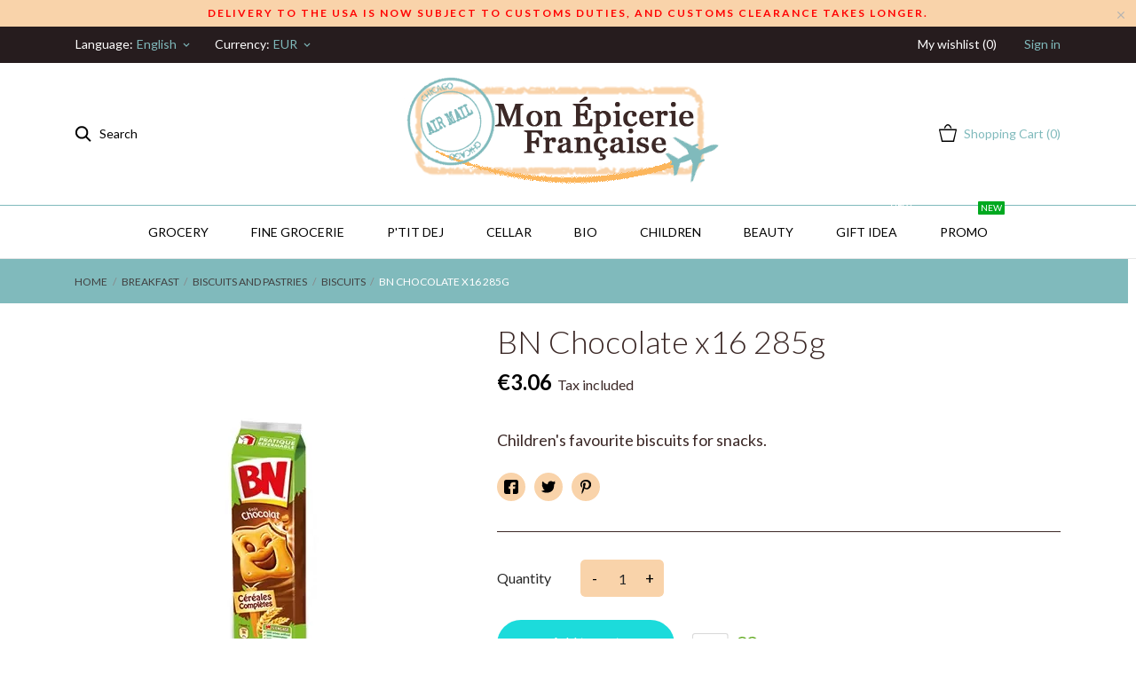

--- FILE ---
content_type: text/html; charset=utf-8
request_url: https://mon-epicerie-francaise.com/en/biscuits/326-bn-chocolate-x16-285g.html
body_size: 26950
content:
<!doctype html>
 <html lang="en">

 <head>
  
  
  <meta charset="utf-8">


  <meta http-equiv="x-ua-compatible" content="ie=edge">



  <link rel="canonical" href="https://mon-epicerie-francaise.com/en/biscuits/326-bn-chocolate-x16-285g.html">

  <title>Delivery of BN Chocolate 285g wherever you are in the world</title>
  <meta name="description" content="Children&#039;s favourite biscuits for snacks.">
  <meta name="keywords" content="">
    


  <meta name="viewport" content="width=device-width, initial-scale=1">



  <link rel="icon" type="image/vnd.microsoft.icon" href="https://mon-epicerie-francaise.com/img/favicon.ico?1651236575">
  <link rel="shortcut icon" type="image/x-icon" href="https://mon-epicerie-francaise.com/img/favicon.ico?1651236575">



    <link rel="stylesheet" href="//fonts.googleapis.com/css2?family=Lato:wght@300;400;700;900&amp;display=swap" type="text/css" media="all">
  <link rel="stylesheet" href="https://mon-epicerie-francaise.com/themes/grainfoodmarket/assets/cache/theme-1f7cbf319.css" type="text/css" media="all">




  

  <script type="text/javascript">
        var CONFIG_BACK_COLOR = false;
        var CONFIG_FONT_COLOR = false;
        var CONFIG_SELECTED_BACK_COLOR = false;
        var CONFIG_SELECTED_FONT_COLOR = false;
        var prestashop = {"cart":{"products":[],"totals":{"total":{"type":"total","label":"Total","amount":0,"value":"\u20ac0.00"},"total_including_tax":{"type":"total","label":"Total (tax incl.)","amount":0,"value":"\u20ac0.00"},"total_excluding_tax":{"type":"total","label":"Total (tax excl.)","amount":0,"value":"\u20ac0.00"}},"subtotals":{"products":{"type":"products","label":"Subtotal","amount":0,"value":"\u20ac0.00"},"discounts":null,"gift_wrapping":{"type":"gift_wrapping","label":"Gift wrapping","amount":0,"value":"Free"},"shipping":{"type":"shipping","label":"Shipping","amount":0,"value":""},"tax":{"type":"tax","label":"Included taxes","amount":0,"value":"\u20ac0.00"}},"products_count":0,"summary_string":"0 items","vouchers":{"allowed":1,"added":[]},"discounts":[],"minimalPurchase":25,"minimalPurchaseRequired":"A minimum shopping cart total of \u20ac25.00 (tax excl.) is required to validate your order. Current cart total is \u20ac0.00 (tax excl.)."},"currency":{"name":"Euro","iso_code":"EUR","iso_code_num":"978","sign":"\u20ac"},"customer":{"lastname":null,"firstname":null,"email":null,"birthday":null,"newsletter":null,"newsletter_date_add":null,"optin":null,"website":null,"company":null,"siret":null,"ape":null,"is_logged":false,"gender":{"type":null,"name":null},"addresses":[]},"language":{"name":"English (English)","iso_code":"en","locale":"en-US","language_code":"en-us","is_rtl":"0","date_format_lite":"m\/d\/Y","date_format_full":"m\/d\/Y H:i:s","id":2},"page":{"title":"","canonical":null,"meta":{"title":"Delivery of BN Chocolate 285g wherever you are in the world","description":"Children's favourite biscuits for snacks.","keywords":"","robots":"index"},"page_name":"product","body_classes":{"lang-en":true,"lang-rtl":false,"country-FR":true,"currency-EUR":true,"layout-full-width":true,"page-product":true,"tax-display-enabled":true,"product-id-326":true,"product-BN Chocolate x16 285g":true,"product-id-category-52":true,"product-id-manufacturer-110":true,"product-id-supplier-2":true,"product-available-for-order":true},"admin_notifications":[]},"shop":{"name":"Mon Epicerie Francaise","logo":"https:\/\/mon-epicerie-francaise.com\/img\/mon-epicerie-francaise-logo-1651236575.jpg","stores_icon":"https:\/\/mon-epicerie-francaise.com\/img\/logo_stores.png","favicon":"https:\/\/mon-epicerie-francaise.com\/img\/favicon.ico"},"urls":{"base_url":"https:\/\/mon-epicerie-francaise.com\/","current_url":"https:\/\/mon-epicerie-francaise.com\/en\/biscuits\/326-bn-chocolate-x16-285g.html","shop_domain_url":"https:\/\/mon-epicerie-francaise.com","img_ps_url":"https:\/\/mon-epicerie-francaise.com\/img\/","img_cat_url":"https:\/\/mon-epicerie-francaise.com\/img\/c\/","img_lang_url":"https:\/\/mon-epicerie-francaise.com\/img\/l\/","img_prod_url":"https:\/\/mon-epicerie-francaise.com\/img\/p\/","img_manu_url":"https:\/\/mon-epicerie-francaise.com\/img\/m\/","img_sup_url":"https:\/\/mon-epicerie-francaise.com\/img\/su\/","img_ship_url":"https:\/\/mon-epicerie-francaise.com\/img\/s\/","img_store_url":"https:\/\/mon-epicerie-francaise.com\/img\/st\/","img_col_url":"https:\/\/mon-epicerie-francaise.com\/img\/co\/","img_url":"https:\/\/mon-epicerie-francaise.com\/themes\/grainfoodmarket\/assets\/img\/","css_url":"https:\/\/mon-epicerie-francaise.com\/themes\/grainfoodmarket\/assets\/css\/","js_url":"https:\/\/mon-epicerie-francaise.com\/themes\/grainfoodmarket\/assets\/js\/","pic_url":"https:\/\/mon-epicerie-francaise.com\/upload\/","pages":{"address":"https:\/\/mon-epicerie-francaise.com\/en\/address","addresses":"https:\/\/mon-epicerie-francaise.com\/en\/addresses","authentication":"https:\/\/mon-epicerie-francaise.com\/en\/login","cart":"https:\/\/mon-epicerie-francaise.com\/en\/cart","category":"https:\/\/mon-epicerie-francaise.com\/en\/index.php?controller=category","cms":"https:\/\/mon-epicerie-francaise.com\/en\/index.php?controller=cms","contact":"https:\/\/mon-epicerie-francaise.com\/en\/contact-us","discount":"https:\/\/mon-epicerie-francaise.com\/en\/discount","guest_tracking":"https:\/\/mon-epicerie-francaise.com\/en\/guest-tracking","history":"https:\/\/mon-epicerie-francaise.com\/en\/order-history","identity":"https:\/\/mon-epicerie-francaise.com\/en\/identity","index":"https:\/\/mon-epicerie-francaise.com\/en\/","my_account":"https:\/\/mon-epicerie-francaise.com\/en\/my-account","order_confirmation":"https:\/\/mon-epicerie-francaise.com\/en\/order-confirmation","order_detail":"https:\/\/mon-epicerie-francaise.com\/en\/index.php?controller=order-detail","order_follow":"https:\/\/mon-epicerie-francaise.com\/en\/order-follow","order":"https:\/\/mon-epicerie-francaise.com\/en\/order","order_return":"https:\/\/mon-epicerie-francaise.com\/en\/index.php?controller=order-return","order_slip":"https:\/\/mon-epicerie-francaise.com\/en\/credit-slip","pagenotfound":"https:\/\/mon-epicerie-francaise.com\/en\/page-not-found","password":"https:\/\/mon-epicerie-francaise.com\/en\/password-recovery","pdf_invoice":"https:\/\/mon-epicerie-francaise.com\/en\/index.php?controller=pdf-invoice","pdf_order_return":"https:\/\/mon-epicerie-francaise.com\/en\/index.php?controller=pdf-order-return","pdf_order_slip":"https:\/\/mon-epicerie-francaise.com\/en\/index.php?controller=pdf-order-slip","prices_drop":"https:\/\/mon-epicerie-francaise.com\/en\/prices-drop","product":"https:\/\/mon-epicerie-francaise.com\/en\/index.php?controller=product","search":"https:\/\/mon-epicerie-francaise.com\/en\/search","sitemap":"https:\/\/mon-epicerie-francaise.com\/en\/sitemap","stores":"https:\/\/mon-epicerie-francaise.com\/en\/stores","supplier":"https:\/\/mon-epicerie-francaise.com\/en\/supplier","register":"https:\/\/mon-epicerie-francaise.com\/en\/login?create_account=1","order_login":"https:\/\/mon-epicerie-francaise.com\/en\/order?login=1"},"alternative_langs":{"fr":"https:\/\/mon-epicerie-francaise.com\/fr\/biscuits\/326-bn-chocolat-x16-285g.html","en-us":"https:\/\/mon-epicerie-francaise.com\/en\/biscuits\/326-bn-chocolate-x16-285g.html"},"theme_assets":"\/themes\/grainfoodmarket\/assets\/","actions":{"logout":"https:\/\/mon-epicerie-francaise.com\/en\/?mylogout="},"no_picture_image":{"bySize":{"thumb_cover":{"url":"https:\/\/mon-epicerie-francaise.com\/img\/p\/en-default-thumb_cover.jpg","width":90,"height":90},"small_default":{"url":"https:\/\/mon-epicerie-francaise.com\/img\/p\/en-default-small_default.jpg","width":98,"height":98},"cart_default":{"url":"https:\/\/mon-epicerie-francaise.com\/img\/p\/en-default-cart_default.jpg","width":112,"height":113},"menu_default":{"url":"https:\/\/mon-epicerie-francaise.com\/img\/p\/en-default-menu_default.jpg","width":180,"height":180},"catalog_small":{"url":"https:\/\/mon-epicerie-francaise.com\/img\/p\/en-default-catalog_small.jpg","width":184,"height":184},"catalog_medium":{"url":"https:\/\/mon-epicerie-francaise.com\/img\/p\/en-default-catalog_medium.jpg","width":255,"height":255},"home_default":{"url":"https:\/\/mon-epicerie-francaise.com\/img\/p\/en-default-home_default.jpg","width":255,"height":255},"catalog_large":{"url":"https:\/\/mon-epicerie-francaise.com\/img\/p\/en-default-catalog_large.jpg","width":398,"height":398},"large_default":{"url":"https:\/\/mon-epicerie-francaise.com\/img\/p\/en-default-large_default.jpg","width":445,"height":446},"medium_default":{"url":"https:\/\/mon-epicerie-francaise.com\/img\/p\/en-default-medium_default.jpg","width":452,"height":452},"full_default":{"url":"https:\/\/mon-epicerie-francaise.com\/img\/p\/en-default-full_default.jpg","width":800,"height":801}},"small":{"url":"https:\/\/mon-epicerie-francaise.com\/img\/p\/en-default-thumb_cover.jpg","width":90,"height":90},"medium":{"url":"https:\/\/mon-epicerie-francaise.com\/img\/p\/en-default-catalog_medium.jpg","width":255,"height":255},"large":{"url":"https:\/\/mon-epicerie-francaise.com\/img\/p\/en-default-full_default.jpg","width":800,"height":801},"legend":""}},"configuration":{"display_taxes_label":true,"display_prices_tax_incl":true,"is_catalog":false,"show_prices":true,"opt_in":{"partner":false},"quantity_discount":{"type":"price","label":"Unit price"},"voucher_enabled":1,"return_enabled":0},"field_required":[],"breadcrumb":{"links":[{"title":"Home","url":"https:\/\/mon-epicerie-francaise.com\/en\/"},{"title":"BREAKFAST","url":"https:\/\/mon-epicerie-francaise.com\/en\/27-breakfast"},{"title":"BISCUITS AND PASTRIES","url":"https:\/\/mon-epicerie-francaise.com\/en\/48-biscuits-and-pastries"},{"title":"Biscuits","url":"https:\/\/mon-epicerie-francaise.com\/en\/52-biscuits"},{"title":"BN Chocolate x16 285g","url":"https:\/\/mon-epicerie-francaise.com\/en\/biscuits\/326-bn-chocolate-x16-285g.html"}],"count":5},"link":{"protocol_link":"https:\/\/","protocol_content":"https:\/\/"},"time":1769909152,"static_token":"405aeceffbc8f6eea583a412c43e230d","token":"af69a8df59a5ffcae47b37a418056eac","debug":false};
        var psemailsubscription_subscription = "https:\/\/mon-epicerie-francaise.com\/en\/module\/ps_emailsubscription\/subscription";
        var tab_type = "tabs";
      </script>



  <script>
	var an_productattributes = {
		controller: "https://mon-epicerie-francaise.com/en/module/an_productattributes/ajax",
		config: JSON.parse('{\"type_view\":\"standart\",\"display_add_to_cart\":\"1\",\"display_quantity\":\"1\",\"display_labels\":\"0\",\"product_miniature\":\".js-product-miniature\",\"thumbnail_container\":\".thumbnail-container\",\"price\":\".price\",\"regular_price\":\".regular-price\",\"product_price_and_shipping\":\".product-price-and-shipping\",\"separator\":\" \\/ \",\"background_sold_out\":\"#ffc427\",\"color_sold_out\":\"#ffffff\",\"background_sale\":\"#e53d60\",\"color_sale\":\"#ffffff\",\"display_prices\":\"1\"}'),
	}
</script><script>
	var an_stickyaddtocart = {
		controller: "https://mon-epicerie-francaise.com/en/module/an_stickyaddtocart/ajax",
	}
</script>

			<script type="text/javascript">
				(window.gaDevIds=window.gaDevIds||[]).push('d6YPbH');
				(function(i,s,o,g,r,a,m){i['GoogleAnalyticsObject']=r;i[r]=i[r]||function(){
				(i[r].q=i[r].q||[]).push(arguments)},i[r].l=1*new Date();a=s.createElement(o),
				m=s.getElementsByTagName(o)[0];a.async=1;a.src=g;m.parentNode.insertBefore(a,m)
				})(window,document,'script','//www.google-analytics.com/analytics.js','ga');
				ga('create', 'UA-65292318-1', 'auto');
				ga('require', 'ec');</script>



  
  <meta property="og:type" content="product">
  <meta property="og:url" content="https://mon-epicerie-francaise.com/en/biscuits/326-bn-chocolate-x16-285g.html">
  <meta property="og:title" content="Delivery of BN Chocolate 285g wherever you are in the world">
  <meta property="og:site_name" content="Mon Epicerie Francaise">
  <meta property="og:description" content="Children&#039;s favourite biscuits for snacks.">
  <meta property="og:image" content="https://mon-epicerie-francaise.com/2311-full_default/bn-chocolate-x16-285g.webp">
  <meta property="product:pretax_price:amount" content="2.9">
  <meta property="product:pretax_price:currency" content="EUR">
  <meta property="product:price:amount" content="3.06">
  <meta property="product:price:currency" content="EUR">
    <meta property="product:weight:value" content="0.350000">
  <meta property="product:weight:units" content="kg">
  
</head>

<body id="product" class=" lang-en country-fr currency-eur layout-full-width page-product tax-display-enabled product-id-326 product-bn-chocolate-x16-285g product-id-category-52 product-id-manufacturer-110 product-id-supplier-2 product-available-for-order">

  
  
  

  <main>
    
        

    <header id="header">
      
       
 <div class="header-banner">
  <a class="anthemeshipping-link" href="#">
<div class="anthemeshipping-line">
   <!-- <p style="color: red; font-weight: bold;">Any orders placed between October 7 and October 24 will be processed starting October 27.</p> -->
<p style="color: red; font-weight: bold;">Delivery to the USA is now subject to customs duties, and customs clearance takes longer.</p>
   <a class="btn-close-line"><i class="material-icons">&#xE5CD;</i></a>
</div>
</a>

</div>



<nav class="header-nav">
  <div class="container">
    <div class="row">
      <div class="hidden-sm-down">
        <div class="col-lg-4 col-md-5 col-sm-4 col-xs-12 left-nav">
           <div id="_desktop_language_selector" class="lang_and_сr">
   <div class="language-selector-wrapper">
      <span id="language-selector-label" class="
    
      lang_and_сr_label">Language:</span>
     <div class="language-selector dropdown js-dropdown">
       <button data-toggle="dropdown" class="
                            hidden-sm-down
                     btn-unstyle" aria-haspopup="true" aria-expanded="false" aria-label="Language dropdown">
         <span class="expand-more">English</span>
         <i class="material-icons expand-more">keyboard_arrow_down</i>
       </button>
       <ul class="dropdown-menu 
                            hidden-sm-down
                    " aria-labelledby="language-selector-label">
                    <li >
             <a href="https://mon-epicerie-francaise.com/fr/biscuits/326-bn-chocolat-x16-285g.html" class="dropdown-item">Français</a>
           </li>
                    <li  class="current" >
             <a href="https://mon-epicerie-francaise.com/en/biscuits/326-bn-chocolate-x16-285g.html" class="dropdown-item">English</a>
           </li>
                </ul>
       <select class="link 
                      hidden-md-up
                  " aria-labelledby="language-selector-label">
                    <option value="https://mon-epicerie-francaise.com/fr/biscuits/326-bn-chocolat-x16-285g.html">Français</option>
                    <option value="https://mon-epicerie-francaise.com/en/biscuits/326-bn-chocolate-x16-285g.html" selected="selected">English</option>
                </select>
     </div>
     <div class="mobile_item_wrapper
                    hidden-md-up
                  ">
           <span>English</span>
           <span class="mobile-toggler">
            <svg 
              xmlns="http://www.w3.org/2000/svg"
              xmlns:xlink="http://www.w3.org/1999/xlink"
              width="5px" height="9px">
             <path fill-rule="evenodd"  fill="rgb(0, 0, 0)"
              d="M4.913,4.292 L0.910,0.090 C0.853,0.030 0.787,-0.000 0.713,-0.000 C0.639,-0.000 0.572,0.030 0.515,0.090 L0.086,0.541 C0.029,0.601 -0.000,0.670 -0.000,0.749 C-0.000,0.827 0.029,0.896 0.086,0.956 L3.462,4.500 L0.086,8.044 C0.029,8.104 -0.000,8.173 -0.000,8.251 C-0.000,8.330 0.029,8.399 0.086,8.459 L0.515,8.910 C0.572,8.970 0.639,9.000 0.713,9.000 C0.787,9.000 0.853,8.970 0.910,8.910 L4.913,4.707 C4.970,4.647 4.999,4.578 4.999,4.500 C4.999,4.422 4.970,4.353 4.913,4.292 Z"/>
             </svg>
           </span>
         </div>
         <div class="adropdown-mobile">
                           <a href="https://mon-epicerie-francaise.com/fr/biscuits/326-bn-chocolat-x16-285g.html" class="">Français</a>
                         <a href="https://mon-epicerie-francaise.com/en/biscuits/326-bn-chocolate-x16-285g.html" class="">English</a>
                    </div>
   </div>
 </div>
  
 <div id="_desktop_currency_selector" class="lang_and_сr">
   <div class="currency-selector dropdown js-dropdown">
     <span id="currency-selector-label" class="
    
  lang_and_сr_label">Currency:</span>
     <button data-target="#" data-toggle="dropdown" class="
                hidden-sm-down
             btn-unstyle" aria-haspopup="true" aria-expanded="false" aria-label="Currency dropdown">
       <span class="expand-more _gray-darker">EUR</span>
       <i class="material-icons expand-more">keyboard_arrow_down</i>
     </button>
     <ul class="dropdown-menu 
                hidden-sm-down
             " aria-labelledby="currency-selector-label">
                <li >
           <a title="Dollar canadien" rel="nofollow" href="https://mon-epicerie-francaise.com/en/biscuits/326-bn-chocolate-x16-285g.html?SubmitCurrency=1&amp;id_currency=5" class="dropdown-item">CAD</a>
         </li>
                <li  class="current" >
           <a title="Euro" rel="nofollow" href="https://mon-epicerie-francaise.com/en/biscuits/326-bn-chocolate-x16-285g.html?SubmitCurrency=1&amp;id_currency=1" class="dropdown-item">EUR</a>
         </li>
                <li >
           <a title="Dollar des États-Unis" rel="nofollow" href="https://mon-epicerie-francaise.com/en/biscuits/326-bn-chocolate-x16-285g.html?SubmitCurrency=1&amp;id_currency=4" class="dropdown-item">USD</a>
         </li>
            </ul>
     <select class="link 
                hidden-md-up
             " aria-labelledby="currency-selector-label">
                <option value="https://mon-epicerie-francaise.com/en/biscuits/326-bn-chocolate-x16-285g.html?SubmitCurrency=1&amp;id_currency=5">CAD</option>
                <option value="https://mon-epicerie-francaise.com/en/biscuits/326-bn-chocolate-x16-285g.html?SubmitCurrency=1&amp;id_currency=1" selected="selected">EUR</option>
                <option value="https://mon-epicerie-francaise.com/en/biscuits/326-bn-chocolate-x16-285g.html?SubmitCurrency=1&amp;id_currency=4">USD</option>
            </select>
     <div class="mobile_item_wrapper
            hidden-md-up
          ">
       <span>EUR</span>
       <span class="mobile-toggler">
        <svg 
        xmlns="http://www.w3.org/2000/svg"
        xmlns:xlink="http://www.w3.org/1999/xlink"
        width="5px" height="9px">
       <path fill-rule="evenodd"  fill="rgb(0, 0, 0)"
        d="M4.913,4.292 L0.910,0.090 C0.853,0.030 0.787,-0.000 0.713,-0.000 C0.639,-0.000 0.572,0.030 0.515,0.090 L0.086,0.541 C0.029,0.601 -0.000,0.670 -0.000,0.749 C-0.000,0.827 0.029,0.896 0.086,0.956 L3.462,4.500 L0.086,8.044 C0.029,8.104 -0.000,8.173 -0.000,8.251 C-0.000,8.330 0.029,8.399 0.086,8.459 L0.515,8.910 C0.572,8.970 0.639,9.000 0.713,9.000 C0.787,9.000 0.853,8.970 0.910,8.910 L4.913,4.707 C4.970,4.647 4.999,4.578 4.999,4.500 C4.999,4.422 4.970,4.353 4.913,4.292 Z"/>
       </svg>
       </span>
     </div>
      <div class="adropdown-mobile">
                <a title="Dollar canadien" rel="nofollow" href="https://mon-epicerie-francaise.com/en/biscuits/326-bn-chocolate-x16-285g.html?SubmitCurrency=1&amp;id_currency=5" class="">CAD</a>
                <a title="Euro" rel="nofollow" href="https://mon-epicerie-francaise.com/en/biscuits/326-bn-chocolate-x16-285g.html?SubmitCurrency=1&amp;id_currency=1" class="">EUR</a>
                <a title="Dollar des États-Unis" rel="nofollow" href="https://mon-epicerie-francaise.com/en/biscuits/326-bn-chocolate-x16-285g.html?SubmitCurrency=1&amp;id_currency=4" class="">USD</a>
            </div>
   </div>
 </div>
 
        </div>
        <div class="col-lg-4 col-md-4 col-sm-4">
          <div id="_desktop_social">
            
  <div class="block-social">
    <ul>
          </ul>
  </div>


          </div>
        </div>
        <div class="col-lg-4 col-md-3 col-sm-4 right-nav">
          <div  class="an_wishlist-nav-link" id="_desktop_an_wishlist-nav">
	<a href="https://mon-epicerie-francaise.com/en/module/an_wishlist/list" title="My wishlist">
		<span>My wishlist (<span class="js-an_wishlist-nav-count">0</span>)</span>
	</a>
</div>

 <div id="_desktop_user_info">
   <div class="user-info">
                <a
           href="https://mon-epicerie-francaise.com/en/my-account"
           title="Log in to your customer account"
           rel="nofollow"
         >
          
           <span class="account-login">Sign in</span>
         </a>
              <!--
            <a
         href="https://mon-epicerie-francaise.com/en/my-account"
         title="Log in to your customer account"
         rel="nofollow"
       >
         <span>Sign Up</span>
       </a>
          -->
   </div>
 </div>
 
        </div>
      </div>
      <div class="hidden-md-up text-xs-center mobile">
          <div class="pull-xs-left" id="menu-icon">
            <svg
            xmlns="http://www.w3.org/2000/svg"
            xmlns:xlink="http://www.w3.org/1999/xlink"
            width="19px" height="17px">
           <path fill-rule="evenodd"  fill="rgb(0, 0, 0)"
            d="M18.208,9.273 L0.792,9.273 C0.354,9.273 0.000,8.927 0.000,8.500 C0.000,8.073 0.354,7.727 0.792,7.727 L18.208,7.727 C18.645,7.727 19.000,8.073 19.000,8.500 C19.000,8.927 18.646,9.273 18.208,9.273 ZM18.208,1.545 L0.792,1.545 C0.354,1.545 0.000,1.199 0.000,0.773 C0.000,0.346 0.354,-0.000 0.792,-0.000 L18.208,-0.000 C18.645,-0.000 19.000,0.346 19.000,0.773 C19.000,1.199 18.646,1.545 18.208,1.545 ZM0.792,15.455 L18.208,15.455 C18.645,15.455 19.000,15.801 19.000,16.227 C19.000,16.654 18.646,17.000 18.208,17.000 L0.792,17.000 C0.354,17.000 0.000,16.654 0.000,16.227 C0.000,15.801 0.354,15.455 0.792,15.455 Z"/>
           </svg>
        </div>
        <div class="pull-xs-right" id="_mobile_cart"></div>
        <div class="top-logo" id="_mobile_logo"></div>
        <div class="pull-xs-right" id="_mobile_search_widget"></div>
        <div class="clearfix"></div>
      </div>
    </div>
  </div>
</nav>



<div class="header-top">
    <div class="container header_middle_line">

      <div class="header-left col-md-4">
           <!-- Block search module TOP -->
<div id="_desktop_search_widget" class="search-wrapper dropdown">
	<div class="search-button dropdown-toggle" data-toggle="dropdown" >
		 <span class='search-open-btn hidden-sm-down'><svg
         xmlns="http://www.w3.org/2000/svg"
         xmlns:xlink="http://www.w3.org/1999/xlink"
         width="19px" height="18px">
        <path fill-rule="evenodd"  fill="rgb(0, 0, 0)"
         d="M13.899,11.849 L18.603,16.552 L17.239,17.916 L12.536,13.212 L13.238,12.510 C10.413,15.333 5.835,15.333 3.011,12.509 C0.186,9.684 0.186,5.105 3.011,2.281 C5.835,-0.543 10.414,-0.543 13.239,2.281 C16.063,5.105 16.063,9.683 13.239,12.508 L13.899,11.849 ZM11.829,3.692 C9.783,1.646 6.467,1.646 4.421,3.692 C2.376,5.737 2.376,9.054 4.421,11.099 C6.467,13.144 9.783,13.144 11.829,11.099 C13.874,9.054 13.874,5.737 11.829,3.692 Z"/>
        </svg>Search</span>
	</div>

<div id="search_widget" class="search-widget dropdown-menu" data-search-controller-url="//mon-epicerie-francaise.com/en/search">
	<form method="get" action="//mon-epicerie-francaise.com/en/search">
		<input type="hidden" name="controller" value="search">
		<input type="text" name="s" value="" placeholder="Search" aria-label="Search">
		<button type="submit">
			<svg
             xmlns="http://www.w3.org/2000/svg"
             xmlns:xlink="http://www.w3.org/1999/xlink"
             width="19px" height="18px">
            <path fill-rule="evenodd"  fill="rgb(0, 0, 0)"
             d="M13.899,11.849 L18.603,16.552 L17.239,17.916 L12.536,13.212 L13.238,12.510 C10.413,15.333 5.835,15.333 3.011,12.509 C0.186,9.684 0.186,5.105 3.011,2.281 C5.835,-0.543 10.414,-0.543 13.239,2.281 C16.063,5.105 16.063,9.683 13.239,12.508 L13.899,11.849 ZM11.829,3.692 C9.783,1.646 6.467,1.646 4.421,3.692 C2.376,5.737 2.376,9.054 4.421,11.099 C6.467,13.144 9.783,13.144 11.829,11.099 C13.874,9.054 13.874,5.737 11.829,3.692 Z"/>
            </svg>
		</button>

	</form>
</div>
</div>
<!-- /Block search module TOP -->

        </div>
      <div class="col-md-4 hidden-sm-down" id="_desktop_logo">
	<a href="https://mon-epicerie-francaise.com/">
					<img class="logo img-responsive" src="https://mon-epicerie-francaise.com/img/mon-epicerie-francaise-logo-1651236575.jpg" width="auto" height="auto" alt="Mon Epicerie Francaise">
			</a>
</div>
      <div class="header-right col-md-4">
        <div id="_desktop_cart" class="">
  <div class="blockcart cart-preview js-sidebar-cart-trigger inactive" data-refresh-url="//mon-epicerie-francaise.com/en/module/ps_shoppingcart/ajax">
    <div class="header">
        <a class="blockcart-link" rel="nofollow" href="//mon-epicerie-francaise.com/en/cart?action=show">
          <svg class="hidden-sm-down" width="20" xmlns="http://www.w3.org/2000/svg" viewBox="0 0 19 19"><path class="cls-1" d="M18.87,5.72H1.13a.66.66,0,0,0-.63.7L3.21,18.8a.67.67,0,0,0,.63.7H16.16a.67.67,0,0,0,.63-.7L19.5,6.42A.66.66,0,0,0,18.87,5.72ZM15.53,18.09H4.47l-2.71-11H18.24Z" transform="translate(-0.5 -0.5)"/><path class="cls-1" d="M7.17,5.08C7.59,3.59,8.7,1.91,10,1.91s2.41,1.68,2.83,3.17h1.31C13.66,2.86,12,.5,10,.5S6.34,2.86,5.86,5.08Z" transform="translate(-0.5 -0.5)"/></svg>
          <span class="cart-text hidden-sm-down">
            Shopping Cart
            </span>
          <span class="cart-products-count mobile-cart hidden-md-up">0</span>
          <span class="cart-products-count hidden-sm-down">(0)</span> 
          <svg class="hidden-md-up" width="25" xmlns="http://www.w3.org/2000/svg" viewBox="0 0 19 19"><path class="cls-1" d="M18.87,5.72H1.13a.66.66,0,0,0-.63.7L3.21,18.8a.67.67,0,0,0,.63.7H16.16a.67.67,0,0,0,.63-.7L19.5,6.42A.66.66,0,0,0,18.87,5.72ZM15.53,18.09H4.47l-2.71-11H18.24Z" transform="translate(-0.5 -0.5)"/><path class="cls-1" d="M7.17,5.08C7.59,3.59,8.7,1.91,10,1.91s2.41,1.68,2.83,3.17h1.31C13.66,2.86,12,.5,10,.5S6.34,2.86,5.86,5.08Z" transform="translate(-0.5 -0.5)"/></svg>
        </a>
    </div>
    <div class="cart-dropdown js-cart-source hidden-xs-up">
      <div class="cart-dropdown-wrapper">
        <div class="cart-title">
          <p class="h4 text-center">Shopping Cart</p>
        </div>
                  <div class="no-items">
            There are no more items in your cart
          </div>
              </div>
    </div>

  </div>
</div>

      </div>
    </div>
        <div class="navigation position-static">
            <div class="container">
          <div class="row">
            <div class="amega-menu hidden-sm-down">
<div id="amegamenu" class="">
  <div class="fixed-menu-container">
  
  <ul class="anav-top">
    <li class="amenu-item mm-13 plex">
    <a href="https://mon-epicerie-francaise.com/en/3-grocery" class="amenu-link">      Grocery
          </a>
        <span class="mobile-toggle-plus"><i class="caret-down-icon"></i></span>
    <div class="adropdown adropdown-2" style="background-color: #f9d3aa;">
      
      <div class="dropdown-bgimage" ></div>
      
           
            <div class="dropdown-content acontent-1 dd-13">
		                            <div class="categories-grid">
                      	
					<div class="category-item level-1">
						<p class="h5 category-title"><a href="https://mon-epicerie-francaise.com/en/4-salted-products" title="Salted products">Salted products</a></p>
						
					<div class="category-item level-2">
						<p class="h5 category-title"><a href="https://mon-epicerie-francaise.com/en/5-pasta" title="PASTA">PASTA</a></p>
						
					</div>
				
					<div class="category-item level-2">
						<p class="h5 category-title"><a href="https://mon-epicerie-francaise.com/en/6-rice" title="RICE">RICE</a></p>
						
					</div>
				
					<div class="category-item level-2">
						<p class="h5 category-title"><a href="https://mon-epicerie-francaise.com/en/7-wheat-and-semoula" title="WHEAT AND SEMOULA">WHEAT AND SEMOULA</a></p>
						
					</div>
				
					<div class="category-item level-2">
						<p class="h5 category-title"><a href="https://mon-epicerie-francaise.com/en/15-cereals-and-dried-vegetables" title="Cereals and dried vegetables">Cereals and dried vegetables</a></p>
						
					</div>
				
					<div class="category-item level-2">
						<p class="h5 category-title"><a href="https://mon-epicerie-francaise.com/en/120-soups-and-croutons" title="SOUPS AND CROUTONS">SOUPS AND CROUTONS</a></p>
						
					</div>
				
					<div class="category-item level-2">
						<p class="h5 category-title"><a href="https://mon-epicerie-francaise.com/en/16-can" title="Can">Can</a></p>
						
					<div class="category-item level-3">
						<p class="h5 category-title"><a href="https://mon-epicerie-francaise.com/en/17-vegetables" title="Vegetables">Vegetables</a></p>
						
					</div>
				
					<div class="category-item level-3">
						<p class="h5 category-title"><a href="https://mon-epicerie-francaise.com/en/18-mixed-salads" title="Mixed salads">Mixed salads</a></p>
						
					</div>
				
					<div class="category-item level-3">
						<p class="h5 category-title"><a href="https://mon-epicerie-francaise.com/en/19-sardines-mackerel-and-tuna" title="Sardines mackerel and tuna">Sardines mackerel and tuna</a></p>
						
					</div>
				
					<div class="category-item level-3">
						<p class="h5 category-title"><a href="https://mon-epicerie-francaise.com/en/122-ready-meals" title="Ready meals">Ready meals</a></p>
						
					</div>
				
					</div>
				
					<div class="category-item level-2">
						<p class="h5 category-title"><a href="https://mon-epicerie-francaise.com/en/21-condiments-and-sauces" title="CONDIMENTS AND SAUCES">CONDIMENTS AND SAUCES</a></p>
						
					<div class="category-item level-3">
						<p class="h5 category-title"><a href="https://mon-epicerie-francaise.com/en/22-oil-and-vinegar" title="Oil and vinegar">Oil and vinegar</a></p>
						
					</div>
				
					<div class="category-item level-3">
						<p class="h5 category-title"><a href="https://mon-epicerie-francaise.com/en/23-mustard-and-ketchup" title="Mustard and ketchup">Mustard and ketchup</a></p>
						
					</div>
				
					<div class="category-item level-3">
						<p class="h5 category-title"><a href="https://mon-epicerie-francaise.com/en/33-sauces" title="Sauces">Sauces</a></p>
						
					</div>
				
					<div class="category-item level-3">
						<p class="h5 category-title"><a href="https://mon-epicerie-francaise.com/en/34-sauce-bases" title="Sauce bases">Sauce bases</a></p>
						
					</div>
				
					<div class="category-item level-3">
						<p class="h5 category-title"><a href="https://mon-epicerie-francaise.com/en/24-salt-peppa-and-spices" title="Salt, peppa and spices">Salt, peppa and spices</a></p>
						
					</div>
				
					<div class="category-item level-3">
						<p class="h5 category-title"><a href="https://mon-epicerie-francaise.com/en/25-pickles-and-olives" title="Pickles and olives">Pickles and olives</a></p>
						
					</div>
				
					</div>
				
					<div class="category-item level-2">
						<p class="h5 category-title"><a href="https://mon-epicerie-francaise.com/en/98-sausage" title="SAUSAGE">SAUSAGE</a></p>
						
					</div>
				
					<div class="category-item level-2">
						<p class="h5 category-title"><a href="https://mon-epicerie-francaise.com/en/106-aperitif-cakes" title="APERITIF CAKES">APERITIF CAKES</a></p>
						
					</div>
				
					</div>
				
          </div>
          
              </div>
                 
            <div class="dropdown-content acontent-1 dd-14">
		                            <div class="categories-grid">
                      	
					<div class="category-item level-1">
						<p class="h5 category-title"><a href="https://mon-epicerie-francaise.com/en/8-sugary-products" title="Sugary Products">Sugary Products</a></p>
						
					<div class="category-item level-2">
						<p class="h5 category-title"><a href="https://mon-epicerie-francaise.com/en/9-chocolate-confectionary" title="CHOCOLATE CONFECTIONARY">CHOCOLATE CONFECTIONARY</a></p>
						
					<div class="category-item level-3">
						<p class="h5 category-title"><a href="https://mon-epicerie-francaise.com/en/35-chocolate-bars" title="Chocolate bars">Chocolate bars</a></p>
						
					</div>
				
					<div class="category-item level-3">
						<p class="h5 category-title"><a href="https://mon-epicerie-francaise.com/en/36-confectionery-and-candy" title="confectionery and candy">confectionery and candy</a></p>
						
					</div>
				
					</div>
				
					<div class="category-item level-2">
						<p class="h5 category-title"><a href="https://mon-epicerie-francaise.com/en/10-desserts" title="Desserts">Desserts</a></p>
						
					</div>
				
					<div class="category-item level-2">
						<p class="h5 category-title"><a href="https://mon-epicerie-francaise.com/en/11-sugar" title="SUGAR">SUGAR</a></p>
						
					</div>
				
					<div class="category-item level-2">
						<p class="h5 category-title"><a href="https://mon-epicerie-francaise.com/en/31-flour-and-baking" title="FLOUR AND BAKING">FLOUR AND BAKING</a></p>
						
					</div>
				
					<div class="category-item level-2">
						<p class="h5 category-title"><a href="https://mon-epicerie-francaise.com/en/32-preparation-for-cakes" title="PREPARATION FOR CAKES">PREPARATION FOR CAKES</a></p>
						
					</div>
				
					</div>
				
          </div>
          
              </div>
                </div>
      </li>
    <li class="amenu-item mm-14 plex">
    <a href="https://mon-epicerie-francaise.com/en/14-delicatessen" class="amenu-link">      Fine Grocerie
          </a>
        <span class="mobile-toggle-plus"><i class="caret-down-icon"></i></span>
    <div class="adropdown adropdown-5" style="background-color: #f9d3aa;">
      
      <div class="dropdown-bgimage" ></div>
      
           
            <div class="dropdown-content acontent-1 dd-15">
		                            <div class="categories-grid">
                      	
					<div class="category-item level-1">
						<p class="h5 category-title"><a href="https://mon-epicerie-francaise.com/en/97-land" title="LAND">LAND</a></p>
						
					<div class="category-item level-2">
						<p class="h5 category-title"><a href="https://mon-epicerie-francaise.com/en/112-foie-gras" title="Foie Gras">Foie Gras</a></p>
						
					</div>
				
					<div class="category-item level-2">
						<p class="h5 category-title"><a href="https://mon-epicerie-francaise.com/en/111-confit-and-terrines" title="Confit and Terrines">Confit and Terrines</a></p>
						
					</div>
				
					<div class="category-item level-2">
						<p class="h5 category-title"><a href="https://mon-epicerie-francaise.com/en/109-truffles" title="Truffles">Truffles</a></p>
						
					</div>
				
					<div class="category-item level-2">
						<p class="h5 category-title"><a href="https://mon-epicerie-francaise.com/en/113-prepared-dishes" title="Prepared dishes">Prepared dishes</a></p>
						
					</div>
				
					<div class="category-item level-2">
						<p class="h5 category-title"><a href="https://mon-epicerie-francaise.com/en/127-antipasti" title="Antipasti">Antipasti</a></p>
						
					</div>
				
					</div>
				
          </div>
          
              </div>
                 
            <div class="dropdown-content acontent-1 dd-16">
		                            <div class="categories-grid">
                      	
					<div class="category-item level-1">
						<p class="h5 category-title"><a href="https://mon-epicerie-francaise.com/en/92-sea-products" title="SEA PRODUCTS">SEA PRODUCTS</a></p>
						
					<div class="category-item level-2">
						<p class="h5 category-title"><a href="https://mon-epicerie-francaise.com/en/94-cannery" title="Cannery">Cannery</a></p>
						
					</div>
				
					<div class="category-item level-2">
						<p class="h5 category-title"><a href="https://mon-epicerie-francaise.com/en/95-spreads" title="Spreads">Spreads</a></p>
						
					</div>
				
					</div>
				
          </div>
          
              </div>
                 
            <div class="dropdown-content acontent-1 dd-50">
		                            <div class="categories-grid">
                      	
					<div class="category-item level-1">
						<p class="h5 category-title"><a href="https://mon-epicerie-francaise.com/en/126-star-chef" title="STAR CHEF">STAR CHEF</a></p>
						
					<div class="category-item level-2">
						<p class="h5 category-title"><a href="https://mon-epicerie-francaise.com/en/128-paul-bocuse" title="Paul Bocuse">Paul Bocuse</a></p>
						
					</div>
				
					<div class="category-item level-2">
						<p class="h5 category-title"><a href="https://mon-epicerie-francaise.com/en/129-guillaume-sourrieu" title="Guillaume Sourrieu">Guillaume Sourrieu</a></p>
						
					</div>
				
					</div>
				
          </div>
          
              </div>
                 
            <div class="dropdown-content acontent-1 dd-17">
		                            <div class="categories-grid">
                      	
					<div class="category-item level-1">
						<p class="h5 category-title"><a href="https://mon-epicerie-francaise.com/en/90-oils-and-condiments" title="OILS AND CONDIMENTS">OILS AND CONDIMENTS</a></p>
						
					<div class="category-item level-2">
						<p class="h5 category-title"><a href="https://mon-epicerie-francaise.com/en/99-oils-and-vinegars" title="Oils and Vinegars ">Oils and Vinegars </a></p>
						
					</div>
				
					<div class="category-item level-2">
						<p class="h5 category-title"><a href="https://mon-epicerie-francaise.com/en/91-salt-and-pepper" title="Salt and Pepper">Salt and Pepper</a></p>
						
					</div>
				
					</div>
				
          </div>
          
              </div>
                 
            <div class="dropdown-content acontent-1 dd-19">
		                            <div class="categories-grid">
                      	
					<div class="category-item level-1">
						<p class="h5 category-title"><a href="https://mon-epicerie-francaise.com/en/93-our-treats" title="OUR TREATS">OUR TREATS</a></p>
						
					</div>
				
          </div>
          
              </div>
                </div>
      </li>
    <li class="amenu-item mm-8 plex">
    <a href="https://mon-epicerie-francaise.com/en/27-breakfast" class="amenu-link">      P&#039;TIT DEJ
          </a>
        <span class="mobile-toggle-plus"><i class="caret-down-icon"></i></span>
    <div class="adropdown adropdown-5" style="background-color: #f9d3aa;">
      
      <div class="dropdown-bgimage" ></div>
      
           
            <div class="dropdown-content acontent-1 dd-20">
		                            <div class="categories-grid">
                      	
					<div class="category-item level-1">
						<p class="h5 category-title"><a href="https://mon-epicerie-francaise.com/en/48-biscuits-and-pastries" title="BISCUITS AND PASTRIES">BISCUITS AND PASTRIES</a></p>
						
					<div class="category-item level-2">
						<p class="h5 category-title"><a href="https://mon-epicerie-francaise.com/en/52-biscuits" title="Biscuits">Biscuits</a></p>
						
					</div>
				
					<div class="category-item level-2">
						<p class="h5 category-title"><a href="https://mon-epicerie-francaise.com/en/53-pastries" title="Pastries">Pastries</a></p>
						
					</div>
				
					</div>
				
          </div>
          
              </div>
                 
            <div class="dropdown-content acontent-1 dd-21">
		                            <div class="categories-grid">
                      	
					<div class="category-item level-1">
						<p class="h5 category-title"><a href="https://mon-epicerie-francaise.com/en/46-jams-honey-spreads" title="JAMS, HONEY, SPREADS">JAMS, HONEY, SPREADS</a></p>
						
					<div class="category-item level-2">
						<p class="h5 category-title"><a href="https://mon-epicerie-francaise.com/en/49-jams" title="Jams">Jams</a></p>
						
					</div>
				
					<div class="category-item level-2">
						<p class="h5 category-title"><a href="https://mon-epicerie-francaise.com/en/50-honey" title="Honey">Honey</a></p>
						
					</div>
				
					<div class="category-item level-2">
						<p class="h5 category-title"><a href="https://mon-epicerie-francaise.com/en/51--spreads" title=" Spreads"> Spreads</a></p>
						
					</div>
				
					</div>
				
          </div>
          
              </div>
                 
            <div class="dropdown-content acontent-1 dd-23">
		                            <div class="categories-grid">
                      	
					<div class="category-item level-1">
						<p class="h5 category-title"><a href="https://mon-epicerie-francaise.com/en/47-cereals-and-chocolate-bars" title="CEREALS AND CHOCOLATE BARS">CEREALS AND CHOCOLATE BARS</a></p>
						
					<div class="category-item level-2">
						<p class="h5 category-title"><a href="https://mon-epicerie-francaise.com/en/58-cereals" title="Cereals">Cereals</a></p>
						
					</div>
				
					<div class="category-item level-2">
						<p class="h5 category-title"><a href="https://mon-epicerie-francaise.com/en/59-chocolate-bars" title="Chocolate bars">Chocolate bars</a></p>
						
					</div>
				
					</div>
				
          </div>
          
              </div>
                 
            <div class="dropdown-content acontent-1 dd-24">
		                            <div class="categories-grid">
                      	
					<div class="category-item level-1">
						<p class="h5 category-title"><a href="https://mon-epicerie-francaise.com/en/44-drinks" title="Drinks">Drinks</a></p>
						
					<div class="category-item level-2">
						<p class="h5 category-title"><a href="https://mon-epicerie-francaise.com/en/37-coffee" title="COFFEE">COFFEE</a></p>
						
					<div class="category-item level-3">
						<p class="h5 category-title"><a href="https://mon-epicerie-francaise.com/en/38-Coffee-pads" title="Coffee pads">Coffee pads</a></p>
						
					</div>
				
					<div class="category-item level-3">
						<p class="h5 category-title"><a href="https://mon-epicerie-francaise.com/en/39-ground-coffee" title="Ground Coffee">Ground Coffee</a></p>
						
					</div>
				
					<div class="category-item level-3">
						<p class="h5 category-title"><a href="https://mon-epicerie-francaise.com/en/40-soluble-coffee" title="Soluble Coffee">Soluble Coffee</a></p>
						
					</div>
				
					<div class="category-item level-3">
						<p class="h5 category-title"><a href="https://mon-epicerie-francaise.com/en/41-filter-coffee" title="Filter Coffee">Filter Coffee</a></p>
						
					</div>
				
					</div>
				
					<div class="category-item level-2">
						<p class="h5 category-title"><a href="https://mon-epicerie-francaise.com/en/42-tea-and-infusion" title="TEA AND INFUSION">TEA AND INFUSION</a></p>
						
					</div>
				
					<div class="category-item level-2">
						<p class="h5 category-title"><a href="https://mon-epicerie-francaise.com/en/43-powdered-chocolate" title="POWDERED CHOCOLATE">POWDERED CHOCOLATE</a></p>
						
					</div>
				
					<div class="category-item level-2">
						<p class="h5 category-title"><a href="https://mon-epicerie-francaise.com/en/108-cans-and-syrups" title="CANS AND SYRUPS">CANS AND SYRUPS</a></p>
						
					</div>
				
					</div>
				
          </div>
          
              </div>
                 
            <div class="dropdown-content acontent-1 dd-40">
		                            <div class="categories-grid">
                      	
					<div class="category-item level-1">
						<p class="h5 category-title"><a href="https://mon-epicerie-francaise.com/en/45-toast" title="TOAST">TOAST</a></p>
						
					</div>
				
          </div>
          
              </div>
                </div>
      </li>
    <li class="amenu-item mm-6 plex">
    <a href="https://mon-epicerie-francaise.com/en/54-wines" class="amenu-link">      CELLAR
          </a>
        <span class="mobile-toggle-plus"><i class="caret-down-icon"></i></span>
    <div class="adropdown adropdown-4" style="background-color: #f9d3aa;">
      
      <div class="dropdown-bgimage" ></div>
      
           
            <div class="dropdown-content acontent-1 dd-25">
		                            <div class="categories-grid">
                      	
					<div class="category-item level-1">
						<p class="h5 category-title"><a href="https://mon-epicerie-francaise.com/en/54-wines" title="WINES">WINES</a></p>
						
					<div class="category-item level-2">
						<p class="h5 category-title"><a href="https://mon-epicerie-francaise.com/en/100-red-wine" title="Red Wine">Red Wine</a></p>
						
					</div>
				
					<div class="category-item level-2">
						<p class="h5 category-title"><a href="https://mon-epicerie-francaise.com/en/101-rose-wine" title="Rosé Wine">Rosé Wine</a></p>
						
					</div>
				
					<div class="category-item level-2">
						<p class="h5 category-title"><a href="https://mon-epicerie-francaise.com/en/102-white-wine" title="White Wine">White Wine</a></p>
						
					</div>
				
					</div>
				
          </div>
          
              </div>
                 
            <div class="dropdown-content acontent-1 dd-26">
		                            <div class="categories-grid">
                      	
					<div class="category-item level-1">
						<p class="h5 category-title"><a href="https://mon-epicerie-francaise.com/en/55-champagnes" title="CHAMPAGNES">CHAMPAGNES</a></p>
						
					</div>
				
          </div>
          
              </div>
                 
            <div class="dropdown-content acontent-1 dd-48">
		                            <div class="categories-grid">
                      	
					<div class="category-item level-1">
						<p class="h5 category-title"><a href="https://mon-epicerie-francaise.com/en/57-alcohol" title="ALCOHOL">ALCOHOL</a></p>
						
					</div>
				
          </div>
          
              </div>
                 
            <div class="dropdown-content acontent-1 dd-44">
		                            <div class="categories-grid">
                      	
					<div class="category-item level-1">
						<p class="h5 category-title"><a href="https://mon-epicerie-francaise.com/en/118-accessories" title="ACCESSORIES">ACCESSORIES</a></p>
						
					</div>
				
          </div>
          
              </div>
                </div>
      </li>
    <li class="amenu-item mm-2 plex">
    <a href="https://mon-epicerie-francaise.com/en/71-salty" class="amenu-link">      BIO
          </a>
        <span class="mobile-toggle-plus"><i class="caret-down-icon"></i></span>
    <div class="adropdown adropdown-4" style="background-color: #f9d3aa;">
      
      <div class="dropdown-bgimage" ></div>
      
           
            <div class="dropdown-content acontent-1 dd-1">
		                            <div class="categories-grid">
                      	
					<div class="category-item level-1">
						<p class="h5 category-title"><a href="https://mon-epicerie-francaise.com/en/71-salty" title="Salty">Salty</a></p>
						
					</div>
				
          </div>
          
              </div>
                 
            <div class="dropdown-content acontent-1 dd-27">
		                            <div class="categories-grid">
                      	
					<div class="category-item level-1">
						<p class="h5 category-title"><a href="https://mon-epicerie-francaise.com/en/72-sweet" title="Sweet">Sweet</a></p>
						
					</div>
				
          </div>
          
              </div>
                 
            <div class="dropdown-content acontent-1 dd-28">
		                            <div class="categories-grid">
                      	
					<div class="category-item level-1">
						<p class="h5 category-title"><a href="https://mon-epicerie-francaise.com/en/74-drinks" title="Drinks">Drinks</a></p>
						
					</div>
				
          </div>
          
              </div>
                 
            <div class="dropdown-content acontent-1 dd-29">
		                            <div class="categories-grid">
                      	
					<div class="category-item level-1">
						<p class="h5 category-title"><a href="https://mon-epicerie-francaise.com/en/73-baby" title="Baby">Baby</a></p>
						
					</div>
				
          </div>
          
              </div>
                 
            <div class="dropdown-content acontent-1 dd-39">
		                            <div class="categories-grid">
                      	
					<div class="category-item level-1">
						<p class="h5 category-title"><a href="https://mon-epicerie-francaise.com/en/114-soins" title="Soins">Soins</a></p>
						
					</div>
				
          </div>
          
              </div>
                </div>
      </li>
    <li class="amenu-item mm-3 plex">
    <a href="https://mon-epicerie-francaise.com/en/13-baby" class="amenu-link">      Children
          </a>
        <span class="mobile-toggle-plus"><i class="caret-down-icon"></i></span>
    <div class="adropdown adropdown-4" style="background-color: #f9d3aa;">
      
      <div class="dropdown-bgimage" ></div>
      
           
            <div class="dropdown-content acontent-1 dd-2">
		                            <div class="categories-grid">
                      	
					<div class="category-item level-1">
						<p class="h5 category-title"><a href="https://mon-epicerie-francaise.com/en/60-milk-and-breakfast" title="MILK AND BREAKFAST">MILK AND BREAKFAST</a></p>
						
					<div class="category-item level-2">
						<p class="h5 category-title"><a href="https://mon-epicerie-francaise.com/en/65-milk-first-age" title="Milk first age">Milk first age</a></p>
						
					</div>
				
					<div class="category-item level-2">
						<p class="h5 category-title"><a href="https://mon-epicerie-francaise.com/en/66-milk-2nd-age-and-3nd-age" title="Milk 2nd age and 3nd age">Milk 2nd age and 3nd age</a></p>
						
					</div>
				
					<div class="category-item level-2">
						<p class="h5 category-title"><a href="https://mon-epicerie-francaise.com/en/68-breakfasts" title="Breakfasts">Breakfasts</a></p>
						
					</div>
				
					</div>
				
          </div>
          
              </div>
                 
            <div class="dropdown-content acontent-1 dd-30">
		                            <div class="categories-grid">
                      	
					<div class="category-item level-1">
						<p class="h5 category-title"><a href="https://mon-epicerie-francaise.com/en/61-meal" title="MEAL">MEAL</a></p>
						
					</div>
				
          </div>
          
              </div>
                 
            <div class="dropdown-content acontent-1 dd-31">
		                            <div class="categories-grid">
                      	
					<div class="category-item level-1">
						<p class="h5 category-title"><a href="https://mon-epicerie-francaise.com/en/62-snacks-and-desserts" title="SNACKS AND DESSERTS">SNACKS AND DESSERTS</a></p>
						
					</div>
				
          </div>
          
              </div>
                </div>
      </li>
    <li class="amenu-item mm-5 plex">
    <a href="https://mon-epicerie-francaise.com/en/75-body-care" class="amenu-link">      Beauty
          </a>
        <span class="mobile-toggle-plus"><i class="caret-down-icon"></i></span>
    <div class="adropdown adropdown-5" style="background-color: #f9d3aa;">
      
      <div class="dropdown-bgimage" ></div>
      
           
            <div class="dropdown-content acontent-1 dd-4">
		                            <div class="categories-grid">
                      	
					<div class="category-item level-1">
						<p class="h5 category-title"><a href="https://mon-epicerie-francaise.com/en/75-body-care" title="BODY CARE">BODY CARE</a></p>
						
					<div class="category-item level-2">
						<p class="h5 category-title"><a href="https://mon-epicerie-francaise.com/en/76-shower-gel" title="Shower Gel">Shower Gel</a></p>
						
					</div>
				
					<div class="category-item level-2">
						<p class="h5 category-title"><a href="https://mon-epicerie-francaise.com/en/77-deodorants" title="Deodorants">Deodorants</a></p>
						
					</div>
				
					<div class="category-item level-2">
						<p class="h5 category-title"><a href="https://mon-epicerie-francaise.com/en/78-soaps" title="Soaps">Soaps</a></p>
						
					</div>
				
					<div class="category-item level-2">
						<p class="h5 category-title"><a href="https://mon-epicerie-francaise.com/en/79-milk-for-body-and-hands" title="Milk for body and hands">Milk for body and hands</a></p>
						
					</div>
				
					<div class="category-item level-2">
						<p class="h5 category-title"><a href="https://mon-epicerie-francaise.com/en/80-epilation-and-shaving-for-women" title="Epilation and shaving for women">Epilation and shaving for women</a></p>
						
					</div>
				
					</div>
				
          </div>
          
              </div>
                 
            <div class="dropdown-content acontent-1 dd-33">
		                            <div class="categories-grid">
                      	
					<div class="category-item level-1">
						<p class="h5 category-title"><a href="https://mon-epicerie-francaise.com/en/82-facial-care" title="FACIAL CARE">FACIAL CARE</a></p>
						
					<div class="category-item level-2">
						<p class="h5 category-title"><a href="https://mon-epicerie-francaise.com/en/86-solvents-and-make-up-removers" title="Solvents and make-up removers">Solvents and make-up removers</a></p>
						
					</div>
				
					<div class="category-item level-2">
						<p class="h5 category-title"><a href="https://mon-epicerie-francaise.com/en/87-skin-care-cream" title="Skin Care Cream">Skin Care Cream</a></p>
						
					</div>
				
					</div>
				
          </div>
          
              </div>
                 
            <div class="dropdown-content acontent-1 dd-34">
		                            <div class="categories-grid">
                      	
					<div class="category-item level-1">
						<p class="h5 category-title"><a href="https://mon-epicerie-francaise.com/en/83-hair-care" title="HAIR CARE">HAIR CARE</a></p>
						
					<div class="category-item level-2">
						<p class="h5 category-title"><a href="https://mon-epicerie-francaise.com/en/88-shampoos" title="Shampoos">Shampoos</a></p>
						
					</div>
				
					<div class="category-item level-2">
						<p class="h5 category-title"><a href="https://mon-epicerie-francaise.com/en/89-conditioners" title="Conditioners">Conditioners</a></p>
						
					</div>
				
					</div>
				
          </div>
          
              </div>
                 
            <div class="dropdown-content acontent-1 dd-35">
		                            <div class="categories-grid">
                      	
					<div class="category-item level-1">
						<p class="h5 category-title"><a href="https://mon-epicerie-francaise.com/en/84-toothpastes-and-toothbrushes" title="TOOTHPASTES AND TOOTHBRUSHES">TOOTHPASTES AND TOOTHBRUSHES</a></p>
						
					</div>
				
          </div>
          
              </div>
                 
            <div class="dropdown-content acontent-1 dd-36">
		                            <div class="categories-grid">
                      	
					<div class="category-item level-1">
						<p class="h5 category-title"><a href="https://mon-epicerie-francaise.com/en/85-feminine-hygiene" title="FEMININE HYGIENE">FEMININE HYGIENE</a></p>
						
					</div>
				
          </div>
          
              </div>
                </div>
      </li>
    <li class="amenu-item mm-16 plex">
    <a href="https://mon-epicerie-francaise.com/en/29-gift-idea" class="amenu-link">      GIFT IDEA
      <sup ><span>NEW</span></sup>    </a>
        <span class="mobile-toggle-plus"><i class="caret-down-icon"></i></span>
    <div class="adropdown adropdown-2" style="background-color: #f9d3aa;">
      
      <div class="dropdown-bgimage" ></div>
      
           
            <div class="dropdown-content acontent-1 dd-43">
		                            <div class="categories-grid">
                      	
					<div class="category-item level-1">
						<p class="h5 category-title"><a href="https://mon-epicerie-francaise.com/en/117-the-house" title="The House">The House</a></p>
						
					</div>
				
          </div>
          
              </div>
                 
            <div class="dropdown-content acontent-1 dd-46">
		                            <div class="categories-grid">
                      	
					<div class="category-item level-1">
						<p class="h5 category-title"><a href="https://mon-epicerie-francaise.com/en/119-the-textile" title="The Textile">The Textile</a></p>
						
					</div>
				
          </div>
          
              </div>
                 
            <div class="dropdown-content acontent-1 dd-47">
		                            <div class="categories-grid">
                      	
					<div class="category-item level-1">
						<p class="h5 category-title"><a href="https://mon-epicerie-francaise.com/en/123-the-beauty" title="The Beauty">The Beauty</a></p>
						
					</div>
				
          </div>
          
              </div>
                 
            <div class="dropdown-content acontent-1 dd-49">
		                            <div class="categories-grid">
                      	
					<div class="category-item level-1">
						<p class="h5 category-title"><a href="https://mon-epicerie-francaise.com/en/125-gift-box" title="Gift box">Gift box</a></p>
						
					</div>
				
          </div>
          
              </div>
                </div>
      </li>
    <li class="amenu-item mm-17 ">
    <a href="https://mon-epicerie-francaise.com/en/130-sale" class="amenu-link">      PROMO
      <sup style="background-color: #00a920; color: #00a920;"><span>NEW</span></sup>    </a>
      </li>
    </ul>
  <div class="col-md-2 fixed-menu-right">
    
  </div>
  
 </div>
</div>
</div>

            <div class="clearfix"></div>
          </div>
        </div>
      </div>
    </div>
    <div class="amegamenu_mobile-cover"></div>
         <div class="amegamenu_mobile-modal">
           <div id="mobile_top_menu_wrapper" class="row hidden-lg-up" data-level="0">
             <div class="mobile-menu-header">
               <div class="megamenu_mobile-btn-back">
                 <svg
                 xmlns="http://www.w3.org/2000/svg"
                 xmlns:xlink="http://www.w3.org/1999/xlink"
                 width="26px" height="12px">
                 <path fill-rule="evenodd"  fill="rgb(0, 0, 0)"
                 d="M25.969,6.346 C25.969,5.996 25.678,5.713 25.319,5.713 L3.179,5.713 L7.071,1.921 C7.324,1.673 7.324,1.277 7.071,1.029 C6.817,0.782 6.410,0.782 6.156,1.029 L1.159,5.898 C0.905,6.145 0.905,6.542 1.159,6.789 L6.156,11.658 C6.283,11.782 6.447,11.844 6.616,11.844 C6.785,11.844 6.949,11.782 7.076,11.658 C7.330,11.411 7.330,11.014 7.076,10.767 L3.184,6.975 L25.329,6.975 C25.678,6.975 25.969,6.697 25.969,6.346 Z"/>
                 </svg>
               </div>
               <div class="megamenu_mobile-btn-close">
                 <svg
                 xmlns="http://www.w3.org/2000/svg"
                 xmlns:xlink="http://www.w3.org/1999/xlink"
                 width="16px" height="16px">
                 <path fill-rule="evenodd"  fill="rgb(0, 0, 0)"
                 d="M16.002,0.726 L15.274,-0.002 L8.000,7.273 L0.725,-0.002 L-0.002,0.726 L7.273,8.000 L-0.002,15.274 L0.725,16.002 L8.000,8.727 L15.274,16.002 L16.002,15.274 L8.727,8.000 L16.002,0.726 Z"/>
                 </svg>
               </div>
             </div>
             <div class="js-top-menu mobile" id="_mobile_top_menu"></div>
               <div class="js-top-menu-bottom">
                 <div class="mobile-menu-fixed">
                                           <div class="mobile-amega-menu">
    
    <div id="mobile-amegamenu">
      <ul class="anav-top anav-mobile">
            <li class="amenu-item mm-13 plex">
        <div class="mobile_item_wrapper ">
        <a href="https://mon-epicerie-francaise.com/en/3-grocery" class="amenu-link">          <span>Grocery</span>
                    <span class="mobile-toggle-plus d-flex align-items-center justify-content-center"><i class="caret-down-icon"></i></span>        </a>                        <span class="mobile-toggler">
              <svg 
              xmlns="http://www.w3.org/2000/svg"
              xmlns:xlink="http://www.w3.org/1999/xlink"
              width="5px" height="9px">
             <path fill-rule="evenodd"  fill="rgb(0, 0, 0)"
              d="M4.913,4.292 L0.910,0.090 C0.853,0.030 0.787,-0.000 0.713,-0.000 C0.639,-0.000 0.572,0.030 0.515,0.090 L0.086,0.541 C0.029,0.601 -0.000,0.670 -0.000,0.749 C-0.000,0.827 0.029,0.896 0.086,0.956 L3.462,4.500 L0.086,8.044 C0.029,8.104 -0.000,8.173 -0.000,8.251 C-0.000,8.330 0.029,8.399 0.086,8.459 L0.515,8.910 C0.572,8.970 0.639,9.000 0.713,9.000 C0.787,9.000 0.853,8.970 0.910,8.910 L4.913,4.707 C4.970,4.647 4.999,4.578 4.999,4.500 C4.999,4.422 4.970,4.353 4.913,4.292 Z"/>
             </svg>
            </span>
                    </div>
                <div class="adropdown-mobile" style="background-color: #f9d3aa;">      
                              <div class="dropdown-content dd-13">
                                          
					<div class="category-item level-1">
						<p class="h5 category-title"><a href="https://mon-epicerie-francaise.com/en/4-salted-products" title="Salted products">Salted products</a></p>
						
					<div class="category-item level-2">
						<p class="h5 category-title"><a href="https://mon-epicerie-francaise.com/en/5-pasta" title="PASTA">PASTA</a></p>
						
					</div>
				
					<div class="category-item level-2">
						<p class="h5 category-title"><a href="https://mon-epicerie-francaise.com/en/6-rice" title="RICE">RICE</a></p>
						
					</div>
				
					<div class="category-item level-2">
						<p class="h5 category-title"><a href="https://mon-epicerie-francaise.com/en/7-wheat-and-semoula" title="WHEAT AND SEMOULA">WHEAT AND SEMOULA</a></p>
						
					</div>
				
					<div class="category-item level-2">
						<p class="h5 category-title"><a href="https://mon-epicerie-francaise.com/en/15-cereals-and-dried-vegetables" title="Cereals and dried vegetables">Cereals and dried vegetables</a></p>
						
					</div>
				
					<div class="category-item level-2">
						<p class="h5 category-title"><a href="https://mon-epicerie-francaise.com/en/120-soups-and-croutons" title="SOUPS AND CROUTONS">SOUPS AND CROUTONS</a></p>
						
					</div>
				
					<div class="category-item level-2">
						<p class="h5 category-title"><a href="https://mon-epicerie-francaise.com/en/16-can" title="Can">Can</a></p>
						
					<div class="category-item level-3">
						<p class="h5 category-title"><a href="https://mon-epicerie-francaise.com/en/17-vegetables" title="Vegetables">Vegetables</a></p>
						
					</div>
				
					<div class="category-item level-3">
						<p class="h5 category-title"><a href="https://mon-epicerie-francaise.com/en/18-mixed-salads" title="Mixed salads">Mixed salads</a></p>
						
					</div>
				
					<div class="category-item level-3">
						<p class="h5 category-title"><a href="https://mon-epicerie-francaise.com/en/19-sardines-mackerel-and-tuna" title="Sardines mackerel and tuna">Sardines mackerel and tuna</a></p>
						
					</div>
				
					<div class="category-item level-3">
						<p class="h5 category-title"><a href="https://mon-epicerie-francaise.com/en/122-ready-meals" title="Ready meals">Ready meals</a></p>
						
					</div>
				
					</div>
				
					<div class="category-item level-2">
						<p class="h5 category-title"><a href="https://mon-epicerie-francaise.com/en/21-condiments-and-sauces" title="CONDIMENTS AND SAUCES">CONDIMENTS AND SAUCES</a></p>
						
					<div class="category-item level-3">
						<p class="h5 category-title"><a href="https://mon-epicerie-francaise.com/en/22-oil-and-vinegar" title="Oil and vinegar">Oil and vinegar</a></p>
						
					</div>
				
					<div class="category-item level-3">
						<p class="h5 category-title"><a href="https://mon-epicerie-francaise.com/en/23-mustard-and-ketchup" title="Mustard and ketchup">Mustard and ketchup</a></p>
						
					</div>
				
					<div class="category-item level-3">
						<p class="h5 category-title"><a href="https://mon-epicerie-francaise.com/en/33-sauces" title="Sauces">Sauces</a></p>
						
					</div>
				
					<div class="category-item level-3">
						<p class="h5 category-title"><a href="https://mon-epicerie-francaise.com/en/34-sauce-bases" title="Sauce bases">Sauce bases</a></p>
						
					</div>
				
					<div class="category-item level-3">
						<p class="h5 category-title"><a href="https://mon-epicerie-francaise.com/en/24-salt-peppa-and-spices" title="Salt, peppa and spices">Salt, peppa and spices</a></p>
						
					</div>
				
					<div class="category-item level-3">
						<p class="h5 category-title"><a href="https://mon-epicerie-francaise.com/en/25-pickles-and-olives" title="Pickles and olives">Pickles and olives</a></p>
						
					</div>
				
					</div>
				
					<div class="category-item level-2">
						<p class="h5 category-title"><a href="https://mon-epicerie-francaise.com/en/98-sausage" title="SAUSAGE">SAUSAGE</a></p>
						
					</div>
				
					<div class="category-item level-2">
						<p class="h5 category-title"><a href="https://mon-epicerie-francaise.com/en/106-aperitif-cakes" title="APERITIF CAKES">APERITIF CAKES</a></p>
						
					</div>
				
					</div>
				
                  
                      </div>
                                        <div class="dropdown-content dd-14">
                                          
					<div class="category-item level-1">
						<p class="h5 category-title"><a href="https://mon-epicerie-francaise.com/en/8-sugary-products" title="Sugary Products">Sugary Products</a></p>
						
					<div class="category-item level-2">
						<p class="h5 category-title"><a href="https://mon-epicerie-francaise.com/en/9-chocolate-confectionary" title="CHOCOLATE CONFECTIONARY">CHOCOLATE CONFECTIONARY</a></p>
						
					<div class="category-item level-3">
						<p class="h5 category-title"><a href="https://mon-epicerie-francaise.com/en/35-chocolate-bars" title="Chocolate bars">Chocolate bars</a></p>
						
					</div>
				
					<div class="category-item level-3">
						<p class="h5 category-title"><a href="https://mon-epicerie-francaise.com/en/36-confectionery-and-candy" title="confectionery and candy">confectionery and candy</a></p>
						
					</div>
				
					</div>
				
					<div class="category-item level-2">
						<p class="h5 category-title"><a href="https://mon-epicerie-francaise.com/en/10-desserts" title="Desserts">Desserts</a></p>
						
					</div>
				
					<div class="category-item level-2">
						<p class="h5 category-title"><a href="https://mon-epicerie-francaise.com/en/11-sugar" title="SUGAR">SUGAR</a></p>
						
					</div>
				
					<div class="category-item level-2">
						<p class="h5 category-title"><a href="https://mon-epicerie-francaise.com/en/31-flour-and-baking" title="FLOUR AND BAKING">FLOUR AND BAKING</a></p>
						
					</div>
				
					<div class="category-item level-2">
						<p class="h5 category-title"><a href="https://mon-epicerie-francaise.com/en/32-preparation-for-cakes" title="PREPARATION FOR CAKES">PREPARATION FOR CAKES</a></p>
						
					</div>
				
					</div>
				
                  
                      </div>
                            </div>
              </li>
            <li class="amenu-item mm-14 plex">
        <div class="mobile_item_wrapper ">
        <a href="https://mon-epicerie-francaise.com/en/14-delicatessen" class="amenu-link">          <span>Fine Grocerie</span>
                    <span class="mobile-toggle-plus d-flex align-items-center justify-content-center"><i class="caret-down-icon"></i></span>        </a>                        <span class="mobile-toggler">
              <svg 
              xmlns="http://www.w3.org/2000/svg"
              xmlns:xlink="http://www.w3.org/1999/xlink"
              width="5px" height="9px">
             <path fill-rule="evenodd"  fill="rgb(0, 0, 0)"
              d="M4.913,4.292 L0.910,0.090 C0.853,0.030 0.787,-0.000 0.713,-0.000 C0.639,-0.000 0.572,0.030 0.515,0.090 L0.086,0.541 C0.029,0.601 -0.000,0.670 -0.000,0.749 C-0.000,0.827 0.029,0.896 0.086,0.956 L3.462,4.500 L0.086,8.044 C0.029,8.104 -0.000,8.173 -0.000,8.251 C-0.000,8.330 0.029,8.399 0.086,8.459 L0.515,8.910 C0.572,8.970 0.639,9.000 0.713,9.000 C0.787,9.000 0.853,8.970 0.910,8.910 L4.913,4.707 C4.970,4.647 4.999,4.578 4.999,4.500 C4.999,4.422 4.970,4.353 4.913,4.292 Z"/>
             </svg>
            </span>
                    </div>
                <div class="adropdown-mobile" style="background-color: #f9d3aa;">      
                              <div class="dropdown-content dd-15">
                                          
					<div class="category-item level-1">
						<p class="h5 category-title"><a href="https://mon-epicerie-francaise.com/en/97-land" title="LAND">LAND</a></p>
						
					<div class="category-item level-2">
						<p class="h5 category-title"><a href="https://mon-epicerie-francaise.com/en/112-foie-gras" title="Foie Gras">Foie Gras</a></p>
						
					</div>
				
					<div class="category-item level-2">
						<p class="h5 category-title"><a href="https://mon-epicerie-francaise.com/en/111-confit-and-terrines" title="Confit and Terrines">Confit and Terrines</a></p>
						
					</div>
				
					<div class="category-item level-2">
						<p class="h5 category-title"><a href="https://mon-epicerie-francaise.com/en/109-truffles" title="Truffles">Truffles</a></p>
						
					</div>
				
					<div class="category-item level-2">
						<p class="h5 category-title"><a href="https://mon-epicerie-francaise.com/en/113-prepared-dishes" title="Prepared dishes">Prepared dishes</a></p>
						
					</div>
				
					<div class="category-item level-2">
						<p class="h5 category-title"><a href="https://mon-epicerie-francaise.com/en/127-antipasti" title="Antipasti">Antipasti</a></p>
						
					</div>
				
					</div>
				
                  
                      </div>
                                        <div class="dropdown-content dd-16">
                                          
					<div class="category-item level-1">
						<p class="h5 category-title"><a href="https://mon-epicerie-francaise.com/en/92-sea-products" title="SEA PRODUCTS">SEA PRODUCTS</a></p>
						
					<div class="category-item level-2">
						<p class="h5 category-title"><a href="https://mon-epicerie-francaise.com/en/94-cannery" title="Cannery">Cannery</a></p>
						
					</div>
				
					<div class="category-item level-2">
						<p class="h5 category-title"><a href="https://mon-epicerie-francaise.com/en/95-spreads" title="Spreads">Spreads</a></p>
						
					</div>
				
					</div>
				
                  
                      </div>
                                        <div class="dropdown-content dd-50">
                                          
					<div class="category-item level-1">
						<p class="h5 category-title"><a href="https://mon-epicerie-francaise.com/en/126-star-chef" title="STAR CHEF">STAR CHEF</a></p>
						
					<div class="category-item level-2">
						<p class="h5 category-title"><a href="https://mon-epicerie-francaise.com/en/128-paul-bocuse" title="Paul Bocuse">Paul Bocuse</a></p>
						
					</div>
				
					<div class="category-item level-2">
						<p class="h5 category-title"><a href="https://mon-epicerie-francaise.com/en/129-guillaume-sourrieu" title="Guillaume Sourrieu">Guillaume Sourrieu</a></p>
						
					</div>
				
					</div>
				
                  
                      </div>
                                        <div class="dropdown-content dd-17">
                                          
					<div class="category-item level-1">
						<p class="h5 category-title"><a href="https://mon-epicerie-francaise.com/en/90-oils-and-condiments" title="OILS AND CONDIMENTS">OILS AND CONDIMENTS</a></p>
						
					<div class="category-item level-2">
						<p class="h5 category-title"><a href="https://mon-epicerie-francaise.com/en/99-oils-and-vinegars" title="Oils and Vinegars ">Oils and Vinegars </a></p>
						
					</div>
				
					<div class="category-item level-2">
						<p class="h5 category-title"><a href="https://mon-epicerie-francaise.com/en/91-salt-and-pepper" title="Salt and Pepper">Salt and Pepper</a></p>
						
					</div>
				
					</div>
				
                  
                      </div>
                                        <div class="dropdown-content dd-19">
                                          
					<div class="category-item level-1">
						<p class="h5 category-title"><a href="https://mon-epicerie-francaise.com/en/93-our-treats" title="OUR TREATS">OUR TREATS</a></p>
						
					</div>
				
                  
                      </div>
                            </div>
              </li>
            <li class="amenu-item mm-8 plex">
        <div class="mobile_item_wrapper ">
        <a href="https://mon-epicerie-francaise.com/en/27-breakfast" class="amenu-link">          <span>P&#039;TIT DEJ</span>
                    <span class="mobile-toggle-plus d-flex align-items-center justify-content-center"><i class="caret-down-icon"></i></span>        </a>                        <span class="mobile-toggler">
              <svg 
              xmlns="http://www.w3.org/2000/svg"
              xmlns:xlink="http://www.w3.org/1999/xlink"
              width="5px" height="9px">
             <path fill-rule="evenodd"  fill="rgb(0, 0, 0)"
              d="M4.913,4.292 L0.910,0.090 C0.853,0.030 0.787,-0.000 0.713,-0.000 C0.639,-0.000 0.572,0.030 0.515,0.090 L0.086,0.541 C0.029,0.601 -0.000,0.670 -0.000,0.749 C-0.000,0.827 0.029,0.896 0.086,0.956 L3.462,4.500 L0.086,8.044 C0.029,8.104 -0.000,8.173 -0.000,8.251 C-0.000,8.330 0.029,8.399 0.086,8.459 L0.515,8.910 C0.572,8.970 0.639,9.000 0.713,9.000 C0.787,9.000 0.853,8.970 0.910,8.910 L4.913,4.707 C4.970,4.647 4.999,4.578 4.999,4.500 C4.999,4.422 4.970,4.353 4.913,4.292 Z"/>
             </svg>
            </span>
                    </div>
                <div class="adropdown-mobile" style="background-color: #f9d3aa;">      
                              <div class="dropdown-content dd-20">
                                          
					<div class="category-item level-1">
						<p class="h5 category-title"><a href="https://mon-epicerie-francaise.com/en/48-biscuits-and-pastries" title="BISCUITS AND PASTRIES">BISCUITS AND PASTRIES</a></p>
						
					<div class="category-item level-2">
						<p class="h5 category-title"><a href="https://mon-epicerie-francaise.com/en/52-biscuits" title="Biscuits">Biscuits</a></p>
						
					</div>
				
					<div class="category-item level-2">
						<p class="h5 category-title"><a href="https://mon-epicerie-francaise.com/en/53-pastries" title="Pastries">Pastries</a></p>
						
					</div>
				
					</div>
				
                  
                      </div>
                                        <div class="dropdown-content dd-21">
                                          
					<div class="category-item level-1">
						<p class="h5 category-title"><a href="https://mon-epicerie-francaise.com/en/46-jams-honey-spreads" title="JAMS, HONEY, SPREADS">JAMS, HONEY, SPREADS</a></p>
						
					<div class="category-item level-2">
						<p class="h5 category-title"><a href="https://mon-epicerie-francaise.com/en/49-jams" title="Jams">Jams</a></p>
						
					</div>
				
					<div class="category-item level-2">
						<p class="h5 category-title"><a href="https://mon-epicerie-francaise.com/en/50-honey" title="Honey">Honey</a></p>
						
					</div>
				
					<div class="category-item level-2">
						<p class="h5 category-title"><a href="https://mon-epicerie-francaise.com/en/51--spreads" title=" Spreads"> Spreads</a></p>
						
					</div>
				
					</div>
				
                  
                      </div>
                                        <div class="dropdown-content dd-23">
                                          
					<div class="category-item level-1">
						<p class="h5 category-title"><a href="https://mon-epicerie-francaise.com/en/47-cereals-and-chocolate-bars" title="CEREALS AND CHOCOLATE BARS">CEREALS AND CHOCOLATE BARS</a></p>
						
					<div class="category-item level-2">
						<p class="h5 category-title"><a href="https://mon-epicerie-francaise.com/en/58-cereals" title="Cereals">Cereals</a></p>
						
					</div>
				
					<div class="category-item level-2">
						<p class="h5 category-title"><a href="https://mon-epicerie-francaise.com/en/59-chocolate-bars" title="Chocolate bars">Chocolate bars</a></p>
						
					</div>
				
					</div>
				
                  
                      </div>
                                        <div class="dropdown-content dd-24">
                                          
					<div class="category-item level-1">
						<p class="h5 category-title"><a href="https://mon-epicerie-francaise.com/en/44-drinks" title="Drinks">Drinks</a></p>
						
					<div class="category-item level-2">
						<p class="h5 category-title"><a href="https://mon-epicerie-francaise.com/en/37-coffee" title="COFFEE">COFFEE</a></p>
						
					<div class="category-item level-3">
						<p class="h5 category-title"><a href="https://mon-epicerie-francaise.com/en/38-Coffee-pads" title="Coffee pads">Coffee pads</a></p>
						
					</div>
				
					<div class="category-item level-3">
						<p class="h5 category-title"><a href="https://mon-epicerie-francaise.com/en/39-ground-coffee" title="Ground Coffee">Ground Coffee</a></p>
						
					</div>
				
					<div class="category-item level-3">
						<p class="h5 category-title"><a href="https://mon-epicerie-francaise.com/en/40-soluble-coffee" title="Soluble Coffee">Soluble Coffee</a></p>
						
					</div>
				
					<div class="category-item level-3">
						<p class="h5 category-title"><a href="https://mon-epicerie-francaise.com/en/41-filter-coffee" title="Filter Coffee">Filter Coffee</a></p>
						
					</div>
				
					</div>
				
					<div class="category-item level-2">
						<p class="h5 category-title"><a href="https://mon-epicerie-francaise.com/en/42-tea-and-infusion" title="TEA AND INFUSION">TEA AND INFUSION</a></p>
						
					</div>
				
					<div class="category-item level-2">
						<p class="h5 category-title"><a href="https://mon-epicerie-francaise.com/en/43-powdered-chocolate" title="POWDERED CHOCOLATE">POWDERED CHOCOLATE</a></p>
						
					</div>
				
					<div class="category-item level-2">
						<p class="h5 category-title"><a href="https://mon-epicerie-francaise.com/en/108-cans-and-syrups" title="CANS AND SYRUPS">CANS AND SYRUPS</a></p>
						
					</div>
				
					</div>
				
                  
                      </div>
                                        <div class="dropdown-content dd-40">
                                          
					<div class="category-item level-1">
						<p class="h5 category-title"><a href="https://mon-epicerie-francaise.com/en/45-toast" title="TOAST">TOAST</a></p>
						
					</div>
				
                  
                      </div>
                            </div>
              </li>
            <li class="amenu-item mm-6 plex">
        <div class="mobile_item_wrapper ">
        <a href="https://mon-epicerie-francaise.com/en/54-wines" class="amenu-link">          <span>CELLAR</span>
                    <span class="mobile-toggle-plus d-flex align-items-center justify-content-center"><i class="caret-down-icon"></i></span>        </a>                        <span class="mobile-toggler">
              <svg 
              xmlns="http://www.w3.org/2000/svg"
              xmlns:xlink="http://www.w3.org/1999/xlink"
              width="5px" height="9px">
             <path fill-rule="evenodd"  fill="rgb(0, 0, 0)"
              d="M4.913,4.292 L0.910,0.090 C0.853,0.030 0.787,-0.000 0.713,-0.000 C0.639,-0.000 0.572,0.030 0.515,0.090 L0.086,0.541 C0.029,0.601 -0.000,0.670 -0.000,0.749 C-0.000,0.827 0.029,0.896 0.086,0.956 L3.462,4.500 L0.086,8.044 C0.029,8.104 -0.000,8.173 -0.000,8.251 C-0.000,8.330 0.029,8.399 0.086,8.459 L0.515,8.910 C0.572,8.970 0.639,9.000 0.713,9.000 C0.787,9.000 0.853,8.970 0.910,8.910 L4.913,4.707 C4.970,4.647 4.999,4.578 4.999,4.500 C4.999,4.422 4.970,4.353 4.913,4.292 Z"/>
             </svg>
            </span>
                    </div>
                <div class="adropdown-mobile" style="background-color: #f9d3aa;">      
                              <div class="dropdown-content dd-25">
                                          
					<div class="category-item level-1">
						<p class="h5 category-title"><a href="https://mon-epicerie-francaise.com/en/54-wines" title="WINES">WINES</a></p>
						
					<div class="category-item level-2">
						<p class="h5 category-title"><a href="https://mon-epicerie-francaise.com/en/100-red-wine" title="Red Wine">Red Wine</a></p>
						
					</div>
				
					<div class="category-item level-2">
						<p class="h5 category-title"><a href="https://mon-epicerie-francaise.com/en/101-rose-wine" title="Rosé Wine">Rosé Wine</a></p>
						
					</div>
				
					<div class="category-item level-2">
						<p class="h5 category-title"><a href="https://mon-epicerie-francaise.com/en/102-white-wine" title="White Wine">White Wine</a></p>
						
					</div>
				
					</div>
				
                  
                      </div>
                                        <div class="dropdown-content dd-26">
                                          
					<div class="category-item level-1">
						<p class="h5 category-title"><a href="https://mon-epicerie-francaise.com/en/55-champagnes" title="CHAMPAGNES">CHAMPAGNES</a></p>
						
					</div>
				
                  
                      </div>
                                        <div class="dropdown-content dd-48">
                                          
					<div class="category-item level-1">
						<p class="h5 category-title"><a href="https://mon-epicerie-francaise.com/en/57-alcohol" title="ALCOHOL">ALCOHOL</a></p>
						
					</div>
				
                  
                      </div>
                                        <div class="dropdown-content dd-44">
                                          
					<div class="category-item level-1">
						<p class="h5 category-title"><a href="https://mon-epicerie-francaise.com/en/118-accessories" title="ACCESSORIES">ACCESSORIES</a></p>
						
					</div>
				
                  
                      </div>
                            </div>
              </li>
            <li class="amenu-item mm-2 plex">
        <div class="mobile_item_wrapper ">
        <a href="https://mon-epicerie-francaise.com/en/71-salty" class="amenu-link">          <span>BIO</span>
                    <span class="mobile-toggle-plus d-flex align-items-center justify-content-center"><i class="caret-down-icon"></i></span>        </a>                        <span class="mobile-toggler">
              <svg 
              xmlns="http://www.w3.org/2000/svg"
              xmlns:xlink="http://www.w3.org/1999/xlink"
              width="5px" height="9px">
             <path fill-rule="evenodd"  fill="rgb(0, 0, 0)"
              d="M4.913,4.292 L0.910,0.090 C0.853,0.030 0.787,-0.000 0.713,-0.000 C0.639,-0.000 0.572,0.030 0.515,0.090 L0.086,0.541 C0.029,0.601 -0.000,0.670 -0.000,0.749 C-0.000,0.827 0.029,0.896 0.086,0.956 L3.462,4.500 L0.086,8.044 C0.029,8.104 -0.000,8.173 -0.000,8.251 C-0.000,8.330 0.029,8.399 0.086,8.459 L0.515,8.910 C0.572,8.970 0.639,9.000 0.713,9.000 C0.787,9.000 0.853,8.970 0.910,8.910 L4.913,4.707 C4.970,4.647 4.999,4.578 4.999,4.500 C4.999,4.422 4.970,4.353 4.913,4.292 Z"/>
             </svg>
            </span>
                    </div>
                <div class="adropdown-mobile" style="background-color: #f9d3aa;">      
                              <div class="dropdown-content dd-1">
                                          
					<div class="category-item level-1">
						<p class="h5 category-title"><a href="https://mon-epicerie-francaise.com/en/71-salty" title="Salty">Salty</a></p>
						
					</div>
				
                  
                      </div>
                                        <div class="dropdown-content dd-27">
                                          
					<div class="category-item level-1">
						<p class="h5 category-title"><a href="https://mon-epicerie-francaise.com/en/72-sweet" title="Sweet">Sweet</a></p>
						
					</div>
				
                  
                      </div>
                                        <div class="dropdown-content dd-28">
                                          
					<div class="category-item level-1">
						<p class="h5 category-title"><a href="https://mon-epicerie-francaise.com/en/74-drinks" title="Drinks">Drinks</a></p>
						
					</div>
				
                  
                      </div>
                                        <div class="dropdown-content dd-29">
                                          
					<div class="category-item level-1">
						<p class="h5 category-title"><a href="https://mon-epicerie-francaise.com/en/73-baby" title="Baby">Baby</a></p>
						
					</div>
				
                  
                      </div>
                                        <div class="dropdown-content dd-39">
                                          
					<div class="category-item level-1">
						<p class="h5 category-title"><a href="https://mon-epicerie-francaise.com/en/114-soins" title="Soins">Soins</a></p>
						
					</div>
				
                  
                      </div>
                            </div>
              </li>
            <li class="amenu-item mm-3 plex">
        <div class="mobile_item_wrapper ">
        <a href="https://mon-epicerie-francaise.com/en/13-baby" class="amenu-link">          <span>Children</span>
                    <span class="mobile-toggle-plus d-flex align-items-center justify-content-center"><i class="caret-down-icon"></i></span>        </a>                        <span class="mobile-toggler">
              <svg 
              xmlns="http://www.w3.org/2000/svg"
              xmlns:xlink="http://www.w3.org/1999/xlink"
              width="5px" height="9px">
             <path fill-rule="evenodd"  fill="rgb(0, 0, 0)"
              d="M4.913,4.292 L0.910,0.090 C0.853,0.030 0.787,-0.000 0.713,-0.000 C0.639,-0.000 0.572,0.030 0.515,0.090 L0.086,0.541 C0.029,0.601 -0.000,0.670 -0.000,0.749 C-0.000,0.827 0.029,0.896 0.086,0.956 L3.462,4.500 L0.086,8.044 C0.029,8.104 -0.000,8.173 -0.000,8.251 C-0.000,8.330 0.029,8.399 0.086,8.459 L0.515,8.910 C0.572,8.970 0.639,9.000 0.713,9.000 C0.787,9.000 0.853,8.970 0.910,8.910 L4.913,4.707 C4.970,4.647 4.999,4.578 4.999,4.500 C4.999,4.422 4.970,4.353 4.913,4.292 Z"/>
             </svg>
            </span>
                    </div>
                <div class="adropdown-mobile" style="background-color: #f9d3aa;">      
                              <div class="dropdown-content dd-2">
                                          
					<div class="category-item level-1">
						<p class="h5 category-title"><a href="https://mon-epicerie-francaise.com/en/60-milk-and-breakfast" title="MILK AND BREAKFAST">MILK AND BREAKFAST</a></p>
						
					<div class="category-item level-2">
						<p class="h5 category-title"><a href="https://mon-epicerie-francaise.com/en/65-milk-first-age" title="Milk first age">Milk first age</a></p>
						
					</div>
				
					<div class="category-item level-2">
						<p class="h5 category-title"><a href="https://mon-epicerie-francaise.com/en/66-milk-2nd-age-and-3nd-age" title="Milk 2nd age and 3nd age">Milk 2nd age and 3nd age</a></p>
						
					</div>
				
					<div class="category-item level-2">
						<p class="h5 category-title"><a href="https://mon-epicerie-francaise.com/en/68-breakfasts" title="Breakfasts">Breakfasts</a></p>
						
					</div>
				
					</div>
				
                  
                      </div>
                                        <div class="dropdown-content dd-30">
                                          
					<div class="category-item level-1">
						<p class="h5 category-title"><a href="https://mon-epicerie-francaise.com/en/61-meal" title="MEAL">MEAL</a></p>
						
					</div>
				
                  
                      </div>
                                        <div class="dropdown-content dd-31">
                                          
					<div class="category-item level-1">
						<p class="h5 category-title"><a href="https://mon-epicerie-francaise.com/en/62-snacks-and-desserts" title="SNACKS AND DESSERTS">SNACKS AND DESSERTS</a></p>
						
					</div>
				
                  
                      </div>
                            </div>
              </li>
            <li class="amenu-item mm-5 plex">
        <div class="mobile_item_wrapper ">
        <a href="https://mon-epicerie-francaise.com/en/75-body-care" class="amenu-link">          <span>Beauty</span>
                    <span class="mobile-toggle-plus d-flex align-items-center justify-content-center"><i class="caret-down-icon"></i></span>        </a>                        <span class="mobile-toggler">
              <svg 
              xmlns="http://www.w3.org/2000/svg"
              xmlns:xlink="http://www.w3.org/1999/xlink"
              width="5px" height="9px">
             <path fill-rule="evenodd"  fill="rgb(0, 0, 0)"
              d="M4.913,4.292 L0.910,0.090 C0.853,0.030 0.787,-0.000 0.713,-0.000 C0.639,-0.000 0.572,0.030 0.515,0.090 L0.086,0.541 C0.029,0.601 -0.000,0.670 -0.000,0.749 C-0.000,0.827 0.029,0.896 0.086,0.956 L3.462,4.500 L0.086,8.044 C0.029,8.104 -0.000,8.173 -0.000,8.251 C-0.000,8.330 0.029,8.399 0.086,8.459 L0.515,8.910 C0.572,8.970 0.639,9.000 0.713,9.000 C0.787,9.000 0.853,8.970 0.910,8.910 L4.913,4.707 C4.970,4.647 4.999,4.578 4.999,4.500 C4.999,4.422 4.970,4.353 4.913,4.292 Z"/>
             </svg>
            </span>
                    </div>
                <div class="adropdown-mobile" style="background-color: #f9d3aa;">      
                              <div class="dropdown-content dd-4">
                                          
					<div class="category-item level-1">
						<p class="h5 category-title"><a href="https://mon-epicerie-francaise.com/en/75-body-care" title="BODY CARE">BODY CARE</a></p>
						
					<div class="category-item level-2">
						<p class="h5 category-title"><a href="https://mon-epicerie-francaise.com/en/76-shower-gel" title="Shower Gel">Shower Gel</a></p>
						
					</div>
				
					<div class="category-item level-2">
						<p class="h5 category-title"><a href="https://mon-epicerie-francaise.com/en/77-deodorants" title="Deodorants">Deodorants</a></p>
						
					</div>
				
					<div class="category-item level-2">
						<p class="h5 category-title"><a href="https://mon-epicerie-francaise.com/en/78-soaps" title="Soaps">Soaps</a></p>
						
					</div>
				
					<div class="category-item level-2">
						<p class="h5 category-title"><a href="https://mon-epicerie-francaise.com/en/79-milk-for-body-and-hands" title="Milk for body and hands">Milk for body and hands</a></p>
						
					</div>
				
					<div class="category-item level-2">
						<p class="h5 category-title"><a href="https://mon-epicerie-francaise.com/en/80-epilation-and-shaving-for-women" title="Epilation and shaving for women">Epilation and shaving for women</a></p>
						
					</div>
				
					</div>
				
                  
                      </div>
                                        <div class="dropdown-content dd-33">
                                          
					<div class="category-item level-1">
						<p class="h5 category-title"><a href="https://mon-epicerie-francaise.com/en/82-facial-care" title="FACIAL CARE">FACIAL CARE</a></p>
						
					<div class="category-item level-2">
						<p class="h5 category-title"><a href="https://mon-epicerie-francaise.com/en/86-solvents-and-make-up-removers" title="Solvents and make-up removers">Solvents and make-up removers</a></p>
						
					</div>
				
					<div class="category-item level-2">
						<p class="h5 category-title"><a href="https://mon-epicerie-francaise.com/en/87-skin-care-cream" title="Skin Care Cream">Skin Care Cream</a></p>
						
					</div>
				
					</div>
				
                  
                      </div>
                                        <div class="dropdown-content dd-34">
                                          
					<div class="category-item level-1">
						<p class="h5 category-title"><a href="https://mon-epicerie-francaise.com/en/83-hair-care" title="HAIR CARE">HAIR CARE</a></p>
						
					<div class="category-item level-2">
						<p class="h5 category-title"><a href="https://mon-epicerie-francaise.com/en/88-shampoos" title="Shampoos">Shampoos</a></p>
						
					</div>
				
					<div class="category-item level-2">
						<p class="h5 category-title"><a href="https://mon-epicerie-francaise.com/en/89-conditioners" title="Conditioners">Conditioners</a></p>
						
					</div>
				
					</div>
				
                  
                      </div>
                                        <div class="dropdown-content dd-35">
                                          
					<div class="category-item level-1">
						<p class="h5 category-title"><a href="https://mon-epicerie-francaise.com/en/84-toothpastes-and-toothbrushes" title="TOOTHPASTES AND TOOTHBRUSHES">TOOTHPASTES AND TOOTHBRUSHES</a></p>
						
					</div>
				
                  
                      </div>
                                        <div class="dropdown-content dd-36">
                                          
					<div class="category-item level-1">
						<p class="h5 category-title"><a href="https://mon-epicerie-francaise.com/en/85-feminine-hygiene" title="FEMININE HYGIENE">FEMININE HYGIENE</a></p>
						
					</div>
				
                  
                      </div>
                            </div>
              </li>
            <li class="amenu-item mm-16 plex">
        <div class="mobile_item_wrapper ">
        <a href="https://mon-epicerie-francaise.com/en/29-gift-idea" class="amenu-link">          <span>GIFT IDEA</span>
          <sup ><span>NEW</span></sup>          <span class="mobile-toggle-plus d-flex align-items-center justify-content-center"><i class="caret-down-icon"></i></span>        </a>                        <span class="mobile-toggler">
              <svg 
              xmlns="http://www.w3.org/2000/svg"
              xmlns:xlink="http://www.w3.org/1999/xlink"
              width="5px" height="9px">
             <path fill-rule="evenodd"  fill="rgb(0, 0, 0)"
              d="M4.913,4.292 L0.910,0.090 C0.853,0.030 0.787,-0.000 0.713,-0.000 C0.639,-0.000 0.572,0.030 0.515,0.090 L0.086,0.541 C0.029,0.601 -0.000,0.670 -0.000,0.749 C-0.000,0.827 0.029,0.896 0.086,0.956 L3.462,4.500 L0.086,8.044 C0.029,8.104 -0.000,8.173 -0.000,8.251 C-0.000,8.330 0.029,8.399 0.086,8.459 L0.515,8.910 C0.572,8.970 0.639,9.000 0.713,9.000 C0.787,9.000 0.853,8.970 0.910,8.910 L4.913,4.707 C4.970,4.647 4.999,4.578 4.999,4.500 C4.999,4.422 4.970,4.353 4.913,4.292 Z"/>
             </svg>
            </span>
                    </div>
                <div class="adropdown-mobile" style="background-color: #f9d3aa;">      
                              <div class="dropdown-content dd-43">
                                          
					<div class="category-item level-1">
						<p class="h5 category-title"><a href="https://mon-epicerie-francaise.com/en/117-the-house" title="The House">The House</a></p>
						
					</div>
				
                  
                      </div>
                                        <div class="dropdown-content dd-46">
                                          
					<div class="category-item level-1">
						<p class="h5 category-title"><a href="https://mon-epicerie-francaise.com/en/119-the-textile" title="The Textile">The Textile</a></p>
						
					</div>
				
                  
                      </div>
                                        <div class="dropdown-content dd-47">
                                          
					<div class="category-item level-1">
						<p class="h5 category-title"><a href="https://mon-epicerie-francaise.com/en/123-the-beauty" title="The Beauty">The Beauty</a></p>
						
					</div>
				
                  
                      </div>
                                        <div class="dropdown-content dd-49">
                                          
					<div class="category-item level-1">
						<p class="h5 category-title"><a href="https://mon-epicerie-francaise.com/en/125-gift-box" title="Gift box">Gift box</a></p>
						
					</div>
				
                  
                      </div>
                            </div>
              </li>
            <li class="amenu-item mm-17 ">
        <div class=" mobile-item-nodropdown">
        <a href="https://mon-epicerie-francaise.com/en/130-sale" class="amenu-link">          <span>PROMO</span>
          <sup style="background-color: #00a920; color: #00a920;"><span>NEW</span></sup>                  </a>                    </div>
              </li>
            </ul>
    </div>
    </div>
        


                   <div id="_mobile_an_wishlist-nav"></div>
                   <div  id="_mobile_clientservice"></div>
                   <div class="mobile-lang-and-cur">
                     <div id="_mobile_currency_selector"></div>
                     <div id="_mobile_language_selector"></div>
                     <div id="_mobile_user_info"></div>
                   </div>
                 </div>
               </div>
             </div>
           </div>
         </div>


      
    </header>

    
    
<aside id="notifications">
  <div class="container">
    
    
    
      </div>
</aside>
    

    <section id="wrapper">
      <div class="container">
        
        <nav data-depth="5" class="breadcrumb">
        <ol class="container" itemscope itemtype="http://schema.org/BreadcrumbList">
                      
              <li itemprop="itemListElement" itemscope itemtype="http://schema.org/ListItem">
                <a itemprop="item" href="https://mon-epicerie-francaise.com/en/">
                  <span itemprop="name">Home</span>
                </a>
                <meta itemprop="position" content="1">
              </li>
            
                      
              <li itemprop="itemListElement" itemscope itemtype="http://schema.org/ListItem">
                <a itemprop="item" href="https://mon-epicerie-francaise.com/en/27-breakfast">
                  <span itemprop="name">BREAKFAST</span>
                </a>
                <meta itemprop="position" content="2">
              </li>
            
                      
              <li itemprop="itemListElement" itemscope itemtype="http://schema.org/ListItem">
                <a itemprop="item" href="https://mon-epicerie-francaise.com/en/48-biscuits-and-pastries">
                  <span itemprop="name">BISCUITS AND PASTRIES</span>
                </a>
                <meta itemprop="position" content="3">
              </li>
            
                      
              <li itemprop="itemListElement" itemscope itemtype="http://schema.org/ListItem">
                <a itemprop="item" href="https://mon-epicerie-francaise.com/en/52-biscuits">
                  <span itemprop="name">Biscuits</span>
                </a>
                <meta itemprop="position" content="4">
              </li>
            
                      
              <li itemprop="itemListElement" itemscope itemtype="http://schema.org/ListItem">
                <a itemprop="item" href="https://mon-epicerie-francaise.com/en/biscuits/326-bn-chocolate-x16-285g.html">
                  <span itemprop="name">BN Chocolate x16 285g</span>
                </a>
                <meta itemprop="position" content="5">
              </li>
            
                  </ol>

</nav>
        

                  

          
  <div id="content-wrapper">
	
    

  <section id="main" itemscope itemtype="https://schema.org/Product">
    <meta itemprop="url" content="https://mon-epicerie-francaise.com/en/biscuits/326-bn-chocolate-x16-285g.html">
    		<meta itemprop="brand" content="BN">
		    <div class="row">
      <div class="col-lg-5 col-md-12">
        
          <section class="page-content" id="content">
            
              
                <ul class="product-flags">
                  				  
				  
				  				  
				  
                </ul>
              

              
                <div class="images-container">
  
    <div class="product-cover">
      <img class="js-qv-product-cover" src="https://mon-epicerie-francaise.com/2311-large_default/bn-chocolate-x16-285g.webp" alt="BN Chocolate x16 295g" title="BN Chocolate x16 295g" style="width:100%;" itemprop="image">
      <div id="zoom-in-slider" class="layer hidden-sm-down">
        <i class="material-icons zoom-in">&#xE3C2;</i>
      </div>
    </div>
  

  
    <div class="js-qv-mask mask ">
      <ul class="product-images js-qv-product-images owl-carousel owl-theme" id='js-product-slider'>
                  <li class="thumb-container">
            <img
              class="thumb js-thumb  selected "
              data-image-medium-src="https://mon-epicerie-francaise.com/2311-medium_default/bn-chocolate-x16-285g.webp"
              data-image-large-src="https://mon-epicerie-francaise.com/2311-large_default/bn-chocolate-x16-285g.webp"
              src="https://mon-epicerie-francaise.com/2311-thumb_cover/bn-chocolate-x16-285g.webp"
              alt="BN Chocolate x16 295g"
              title="BN Chocolate x16 295g"
              width="90"
              itemprop="image"
              data-width="445"
              data-height="446"
            >
          </li>
              </ul>
    </div>
  
</div>

              

            
          </section>
        
        </div>
        <div class="col-lg-7 col-md-12">
          
            
              <h1 class="h1" itemprop="name">BN Chocolate x16 285g</h1>
            
          
          
            
   <div class="product-prices">

    
      <div
        class="product-price h5 "
        itemprop="offers"
        itemscope
        itemtype="https://schema.org/Offer"
      >
        <link itemprop="availability" href="https://schema.org/InStock"/>
        <meta itemprop="priceCurrency" content="EUR">
        <meta itemprop="url" content="https://mon-epicerie-francaise.com/en/biscuits/326-bn-chocolate-x16-285g.html">
        <div class="current-price">
          <span itemprop="price" content="3.06">€3.06</span>
        </div>

        
                  
      </div>
    
    
    
          

    
          

    
          

    
          

    

    <div class="tax-shipping-delivery-label">
              Tax included
            
      
    </div>
  </div>
          
          
          <span id="product-availability">
                      </span>
        
          <div class="product-information">
            
              <div class="product-desc" id="product-description-short-326" itemprop="description">
                <p>Children's favourite biscuits for snacks.</p>

                
                  <div class="product-additional-info">
    

      <div class="social-sharing">
      <ul>
                  <li class="facebook">
            <a href="https://www.facebook.com/sharer.php?u=https%3A%2F%2Fmon-epicerie-francaise.com%2Fen%2Fbiscuits%2F326-bn-chocolate-x16-285g.html" title="Share" target="_blank">
            <span class="anicon">
                                    <svg viewBox="0 0 512 512" xmlns="http://www.w3.org/2000/svg"><path d="m437 0h-362c-41.351562 0-75 33.648438-75 75v362c0 41.351562 33.648438 75 75 75h151v-181h-60v-90h60v-61c0-49.628906 40.371094-90 90-90h91v90h-91v61h91l-15 90h-76v181h121c41.351562 0 75-33.648438 75-75v-362c0-41.351562-33.648438-75-75-75zm0 0"/></svg>
                            </span>
              <span class="social-sharing-label">Share</span>
            </a>
          </li>
                  <li class="twitter">
            <a href="https://twitter.com/intent/tweet?text=BN+Chocolate+x16+285g https%3A%2F%2Fmon-epicerie-francaise.com%2Fen%2Fbiscuits%2F326-bn-chocolate-x16-285g.html" title="Tweet" target="_blank">
            <span class="anicon">
                                    <svg viewBox="0 -47 512.00203 512" xmlns="http://www.w3.org/2000/svg"><path d="m191.011719 419.042969c-22.140625 0-44.929688-1.792969-67.855469-5.386719-40.378906-6.335938-81.253906-27.457031-92.820312-33.78125l-30.335938-16.585938 32.84375-10.800781c35.902344-11.804687 57.742188-19.128906 84.777344-30.597656-27.070313-13.109375-47.933594-36.691406-57.976563-67.175781l-7.640625-23.195313 6.265625.957031c-5.941406-5.988281-10.632812-12.066406-14.269531-17.59375-12.933594-19.644531-19.78125-43.648437-18.324219-64.21875l1.4375-20.246093 12.121094 4.695312c-5.113281-9.65625-8.808594-19.96875-10.980469-30.777343-5.292968-26.359376-.863281-54.363282 12.476563-78.851563l10.558593-19.382813 14.121094 16.960938c44.660156 53.648438 101.226563 85.472656 168.363282 94.789062-2.742188-18.902343-.6875-37.144531 6.113281-53.496093 7.917969-19.039063 22.003906-35.183594 40.722656-46.691407 20.789063-12.777343 46-18.96875 70.988281-17.433593 26.511719 1.628906 50.582032 11.5625 69.699219 28.746093 9.335937-2.425781 16.214844-5.015624 25.511719-8.515624 5.59375-2.105469 11.9375-4.496094 19.875-7.230469l29.25-10.078125-19.074219 54.476562c1.257813-.105468 2.554687-.195312 3.910156-.253906l31.234375-1.414062-18.460937 25.230468c-1.058594 1.445313-1.328125 1.855469-1.703125 2.421875-1.488282 2.242188-3.339844 5.03125-28.679688 38.867188-6.34375 8.472656-9.511718 19.507812-8.921875 31.078125 2.246094 43.96875-3.148437 83.75-16.042969 118.234375-12.195312 32.625-31.09375 60.617187-56.164062 83.199219-31.023438 27.9375-70.582031 47.066406-117.582031 56.847656-23.054688 4.796875-47.8125 7.203125-73.4375 7.203125zm0 0"/></svg>
                            </span>
              <span class="social-sharing-label">Tweet</span>
            </a>
          </li>
                  <li class="pinterest">
            <a href="https://www.pinterest.com/pin/create/button/?media=https%3A%2F%2Fmon-epicerie-francaise.com%2F2311%2Fbn-chocolate-x16-285g.jpg&amp;url=https%3A%2F%2Fmon-epicerie-francaise.com%2Fen%2Fbiscuits%2F326-bn-chocolate-x16-285g.html" title="Pinterest" target="_blank">
            <span class="anicon">
                                    <svg viewBox="-62 0 512 512" xmlns="http://www.w3.org/2000/svg"><path d="m60.945312 278.21875c.640626-1.597656 7.050782-26.230469 7.5-27.898438-10.007812-15.058593-21.125-64.371093-12.597656-104.398437 9.199219-58.730469 71.4375-87.601563 130.199219-87.601563v-.109374c73.570313.046874 128.640625 40.980468 128.699219 111.476562.046875 55.179688-33.195313 128.117188-89.957032 128.117188-.015624 0-.027343 0-.042968 0-20.257813 0-45.90625-9.1875-52.632813-18.210938-7.761719-10.398438-9.667969-23.230469-5.566406-36.941406 10.050781-32.082032 22.867187-70.511719 24.363281-96.136719 1.386719-24.183594-15.773437-39.917969-38.027344-39.917969-16.746093 0-38.496093 9.726563-49.335937 37.058594-8.953125 22.707031-8.761719 46.480469.585937 72.671875 3.644532 10.238281-16.15625 76.984375-22.5 98.71875-15.761718 53.992187-37.339843 122.304687-32.726562 160.347656l4.453125 36.605469 22.367187-29.3125c30.953126-40.519531 62.957032-145.332031 71.484376-170.835938 25.210937 32.648438 77.710937 33.585938 83.832031 33.585938 75.183593 0 160.4375-74.65625 158.019531-178.5625-2.121094-91.121094-68.808594-166.875-188.632812-166.875v.117188c-113.976563 0-180.5 60.835937-196.785157 137.703124-14.914062 71.273438 18.253907 125.519532 57.300781 140.398438zm0 0"/></svg>
                            </span>
              <span class="social-sharing-label">Pinterest</span>
            </a>
          </li>
              </ul>
    </div>
  
  <input type="hidden" name="stripe_id_product_attribute" id="stripe_product_attribute_info" value="0"/>
<input type="hidden" name="stripe_product_quantity" id="stripe_product_quantity" value="3860"/>
<input type="hidden" name="stripe_product_out_of_stock" id="stripe_product_out_of_stock" value="0"/>

<!-- Include the Stripe Express Checkout template -->
<div id="stripe-express-checkout-element">
  <!-- Express Checkout Element will be inserted here -->
</div>
<div id="stripe-error-message">
  <!-- Display error message to your customers here -->
</div>


</div>
                

              </div>
            

            
            
            <div class="product-actions">
              
                <form action="https://mon-epicerie-francaise.com/en/cart" method="post" id="add-to-cart-or-refresh">
                  <input type="hidden" name="token" value="405aeceffbc8f6eea583a412c43e230d">
                  <input type="hidden" name="id_product" value="326" id="product_page_product_id">
                  <input type="hidden" name="id_customization" value="0" id="product_customization_id">

                  
                    <div class="product-variants">
  </div>
                  

                  
                                      

                  

                  
                    <div class="product-add-to-cart">
    <div class="product-qty-wrap">
    <span class="control-label">Quantity</span>

    
      <div class="product-quantity">
        <div class="qty">
          <input
            type="text"
            name="qty"
            id="quantity_wanted"
            value="1"
            class="input-group"
            min="1"
          >
        </div>
      </div>
    </div>
      <div class="clearfix"></div>

        <div class="add">
          <button
            class="btn btn-primary add-to-cart"
            data-button-action="add-to-cart"
            type="submit"
                      >
            Add to cart
          </button>
         
        	
	<div class="an_wishlist-mini js-an_wishlist-container">
		<span class="js-an_wishlist-addremove" data-url="//mon-epicerie-francaise.com/en/module/an_wishlist/ajax?token=405aeceffbc8f6eea583a412c43e230d&amp;id_product=326&amp;action=addRemove">
			<svg class="an_wishlist-icon"
             xmlns="http://www.w3.org/2000/svg"
             xmlns:xlink="http://www.w3.org/1999/xlink"
             width="24px" height="20px">
            <path fill-rule="evenodd"  fill="rgb(91, 167, 24)"
             d="M22.249,1.965 C21.065,0.698 19.423,-0.000 17.625,-0.000 C15.096,-0.000 13.495,1.425 12.597,2.620 C12.364,2.930 12.166,3.241 12.000,3.534 C11.834,3.241 11.636,2.930 11.403,2.620 C10.505,1.425 8.904,-0.000 6.375,-0.000 C4.577,-0.000 2.935,0.698 1.751,1.965 C0.622,3.173 0.000,4.792 0.000,6.523 C0.000,8.406 0.780,10.158 2.454,12.036 C3.950,13.715 6.102,15.445 8.595,17.448 C9.523,18.194 10.484,18.967 11.506,19.810 L11.537,19.836 C11.669,19.945 11.835,20.000 12.000,20.000 C12.165,20.000 12.331,19.945 12.463,19.836 L12.494,19.810 C13.516,18.967 14.477,18.195 15.406,17.448 C17.898,15.445 20.050,13.715 21.546,12.036 C23.220,10.158 24.000,8.406 24.000,6.523 C24.000,4.792 23.378,3.173 22.249,1.965 ZM14.493,16.438 C13.693,17.082 12.869,17.744 12.000,18.457 C11.131,17.744 10.307,17.082 9.506,16.438 C4.629,12.517 1.406,9.927 1.406,6.523 C1.406,5.115 1.903,3.808 2.806,2.842 C3.719,1.865 4.986,1.326 6.375,1.326 C8.303,1.326 9.549,2.447 10.255,3.387 C10.888,4.229 11.219,5.079 11.331,5.405 C11.426,5.679 11.696,5.863 12.000,5.863 C12.304,5.863 12.574,5.679 12.669,5.405 C12.781,5.079 13.112,4.229 13.745,3.387 C14.451,2.447 15.697,1.326 17.625,1.326 C19.013,1.326 20.281,1.865 21.194,2.842 C22.097,3.808 22.594,5.115 22.594,6.523 C22.594,9.927 19.371,12.517 14.493,16.438 Z"/>
            </svg>
            <svg  class="an_wishlist-icon-active"
             xmlns="http://www.w3.org/2000/svg"
             xmlns:xlink="http://www.w3.org/1999/xlink"
             width="24px" height="20px">
            <path fill-rule="evenodd"  fill="rgb(91, 167, 24)"
             d="M22.249,1.965 C21.065,0.698 19.423,-0.000 17.625,-0.000 C15.096,-0.000 13.495,1.425 12.597,2.620 C12.364,2.930 12.166,3.241 12.000,3.534 C11.834,3.241 11.636,2.930 11.403,2.620 C10.505,1.425 8.904,-0.000 6.375,-0.000 C4.577,-0.000 2.935,0.698 1.751,1.965 C0.622,3.173 0.000,4.792 0.000,6.523 C0.000,8.406 0.780,10.158 2.454,12.036 C3.950,13.715 6.102,15.445 8.595,17.448 C9.523,18.194 10.484,18.967 11.506,19.810 L11.537,19.836 C11.669,19.945 11.835,20.000 12.000,20.000 C12.165,20.000 12.331,19.945 12.463,19.836 L12.494,19.810 C13.516,18.967 14.477,18.195 15.406,17.448 C17.898,15.445 20.050,13.715 21.546,12.036 C23.220,10.158 24.000,8.406 24.000,6.523 C24.000,4.792 23.378,3.173 22.249,1.965 Z"/>
            </svg>
		</span>
				<div class="an_wishlist-mini-count js-an_wishlist-product-count">12</div>
			</div>
        </div>
    
           
    
      <p class="product-minimal-quantity">
              </p>
    

    

  </div>
                  

                  
                    <input class="product-refresh ps-hidden-by-js" name="refresh" type="submit" value="Refresh">
                  
                </form>
              

            </div>


        </div>
      </div>
    </div>
	
            
              <div class="tabs">
                <ul class="nav nav-tabs">
                                    <li class="nav-item">
                    <a class="nav-link active" data-toggle="tab" href="#description">
                      Description
                    </a>
                  </li>
                                    <li class="nav-item">
                    <a class="nav-link" data-toggle="tab" href="#product-details">
                      Product Details
                    </a>
                  </li>
                                                    </ul>

                <div class="tab-content" id="tab-content">
                 <div class="tab-pane fade in active" id="description">
                   
                     <div class="product-description"><p>For a balanced snack that will please your children: a few biscuits, a dairy product or fresh fruit.<br /><br />And if you don't have any fresh fruit, don't hesitate to visit the pages of our site to find compotes and fruit in syrup.</p></div>
                   
                 </div>

                 
                   <div class="tab-pane fade"
     id="product-details"
     data-product="{&quot;id_shop_default&quot;:&quot;1&quot;,&quot;id_manufacturer&quot;:&quot;110&quot;,&quot;id_supplier&quot;:&quot;2&quot;,&quot;reference&quot;:&quot;BNCH285&quot;,&quot;is_virtual&quot;:&quot;0&quot;,&quot;delivery_in_stock&quot;:&quot;&quot;,&quot;delivery_out_stock&quot;:&quot;&quot;,&quot;id_category_default&quot;:&quot;52&quot;,&quot;on_sale&quot;:&quot;0&quot;,&quot;online_only&quot;:&quot;0&quot;,&quot;ecotax&quot;:0,&quot;minimal_quantity&quot;:&quot;1&quot;,&quot;low_stock_threshold&quot;:null,&quot;low_stock_alert&quot;:&quot;0&quot;,&quot;price&quot;:&quot;\u20ac3.06&quot;,&quot;unity&quot;:&quot;Kilo&quot;,&quot;unit_price_ratio&quot;:&quot;0.000000&quot;,&quot;additional_shipping_cost&quot;:&quot;0.00&quot;,&quot;customizable&quot;:&quot;0&quot;,&quot;text_fields&quot;:&quot;0&quot;,&quot;uploadable_files&quot;:&quot;0&quot;,&quot;redirect_type&quot;:&quot;404&quot;,&quot;id_type_redirected&quot;:&quot;0&quot;,&quot;available_for_order&quot;:&quot;1&quot;,&quot;available_date&quot;:&quot;0000-00-00&quot;,&quot;show_condition&quot;:&quot;1&quot;,&quot;condition&quot;:&quot;new&quot;,&quot;show_price&quot;:&quot;1&quot;,&quot;indexed&quot;:&quot;1&quot;,&quot;visibility&quot;:&quot;both&quot;,&quot;cache_default_attribute&quot;:&quot;0&quot;,&quot;advanced_stock_management&quot;:&quot;0&quot;,&quot;date_add&quot;:&quot;2014-11-26 00:00:00&quot;,&quot;date_upd&quot;:&quot;2025-07-08 16:46:13&quot;,&quot;pack_stock_type&quot;:&quot;0&quot;,&quot;meta_description&quot;:&quot;&quot;,&quot;meta_keywords&quot;:&quot;&quot;,&quot;meta_title&quot;:&quot;Delivery of BN Chocolate 285g wherever you are in the world&quot;,&quot;link_rewrite&quot;:&quot;bn-chocolate-x16-285g&quot;,&quot;name&quot;:&quot;BN Chocolate x16 285g&quot;,&quot;description&quot;:&quot;&lt;p&gt;For a balanced snack that will please your children: a few biscuits, a dairy product or fresh fruit.&lt;br \/&gt;&lt;br \/&gt;And if you don&#039;t have any fresh fruit, don&#039;t hesitate to visit the pages of our site to find compotes and fruit in syrup.&lt;\/p&gt;&quot;,&quot;description_short&quot;:&quot;&lt;p&gt;Children&#039;s favourite biscuits for snacks.&lt;\/p&gt;&quot;,&quot;available_now&quot;:&quot;&quot;,&quot;available_later&quot;:&quot;&quot;,&quot;id&quot;:326,&quot;id_product&quot;:326,&quot;out_of_stock&quot;:0,&quot;new&quot;:0,&quot;id_product_attribute&quot;:&quot;0&quot;,&quot;quantity_wanted&quot;:1,&quot;extraContent&quot;:[],&quot;allow_oosp&quot;:0,&quot;category&quot;:&quot;biscuits&quot;,&quot;category_name&quot;:&quot;Biscuits&quot;,&quot;link&quot;:&quot;https:\/\/mon-epicerie-francaise.com\/en\/biscuits\/326-bn-chocolate-x16-285g.html&quot;,&quot;attribute_price&quot;:0,&quot;price_tax_exc&quot;:2.9,&quot;price_without_reduction&quot;:3.0595,&quot;reduction&quot;:0,&quot;specific_prices&quot;:[],&quot;quantity&quot;:3860,&quot;quantity_all_versions&quot;:3860,&quot;id_image&quot;:&quot;en-default&quot;,&quot;features&quot;:[{&quot;name&quot;:&quot;Weight&quot;,&quot;value&quot;:&quot;285g&quot;,&quot;id_feature&quot;:&quot;4&quot;,&quot;position&quot;:&quot;0&quot;},{&quot;name&quot;:&quot;Compositions&quot;,&quot;value&quot;:&quot;16 Biscuits&quot;,&quot;id_feature&quot;:&quot;5&quot;,&quot;position&quot;:&quot;5&quot;}],&quot;attachments&quot;:[],&quot;virtual&quot;:0,&quot;pack&quot;:0,&quot;packItems&quot;:[],&quot;nopackprice&quot;:0,&quot;customization_required&quot;:false,&quot;rate&quot;:5.5,&quot;tax_name&quot;:&quot;TVA FR 5.5%&quot;,&quot;ecotax_rate&quot;:0,&quot;unit_price&quot;:&quot;&quot;,&quot;customizations&quot;:{&quot;fields&quot;:[]},&quot;id_customization&quot;:0,&quot;is_customizable&quot;:false,&quot;show_quantities&quot;:false,&quot;quantity_label&quot;:&quot;Items&quot;,&quot;quantity_discounts&quot;:[],&quot;customer_group_discount&quot;:0,&quot;images&quot;:[{&quot;bySize&quot;:{&quot;thumb_cover&quot;:{&quot;url&quot;:&quot;https:\/\/mon-epicerie-francaise.com\/2311-thumb_cover\/bn-chocolate-x16-285g.webp&quot;,&quot;width&quot;:90,&quot;height&quot;:90},&quot;small_default&quot;:{&quot;url&quot;:&quot;https:\/\/mon-epicerie-francaise.com\/2311-small_default\/bn-chocolate-x16-285g.webp&quot;,&quot;width&quot;:98,&quot;height&quot;:98},&quot;cart_default&quot;:{&quot;url&quot;:&quot;https:\/\/mon-epicerie-francaise.com\/2311-cart_default\/bn-chocolate-x16-285g.webp&quot;,&quot;width&quot;:112,&quot;height&quot;:113},&quot;menu_default&quot;:{&quot;url&quot;:&quot;https:\/\/mon-epicerie-francaise.com\/2311-menu_default\/bn-chocolate-x16-285g.webp&quot;,&quot;width&quot;:180,&quot;height&quot;:180},&quot;catalog_small&quot;:{&quot;url&quot;:&quot;https:\/\/mon-epicerie-francaise.com\/2311-catalog_small\/bn-chocolate-x16-285g.webp&quot;,&quot;width&quot;:184,&quot;height&quot;:184},&quot;catalog_medium&quot;:{&quot;url&quot;:&quot;https:\/\/mon-epicerie-francaise.com\/2311-catalog_medium\/bn-chocolate-x16-285g.webp&quot;,&quot;width&quot;:255,&quot;height&quot;:255},&quot;home_default&quot;:{&quot;url&quot;:&quot;https:\/\/mon-epicerie-francaise.com\/2311-home_default\/bn-chocolate-x16-285g.webp&quot;,&quot;width&quot;:255,&quot;height&quot;:255},&quot;catalog_large&quot;:{&quot;url&quot;:&quot;https:\/\/mon-epicerie-francaise.com\/2311-catalog_large\/bn-chocolate-x16-285g.webp&quot;,&quot;width&quot;:398,&quot;height&quot;:398},&quot;large_default&quot;:{&quot;url&quot;:&quot;https:\/\/mon-epicerie-francaise.com\/2311-large_default\/bn-chocolate-x16-285g.webp&quot;,&quot;width&quot;:445,&quot;height&quot;:446},&quot;medium_default&quot;:{&quot;url&quot;:&quot;https:\/\/mon-epicerie-francaise.com\/2311-medium_default\/bn-chocolate-x16-285g.webp&quot;,&quot;width&quot;:452,&quot;height&quot;:452},&quot;full_default&quot;:{&quot;url&quot;:&quot;https:\/\/mon-epicerie-francaise.com\/2311-full_default\/bn-chocolate-x16-285g.webp&quot;,&quot;width&quot;:800,&quot;height&quot;:801}},&quot;small&quot;:{&quot;url&quot;:&quot;https:\/\/mon-epicerie-francaise.com\/2311-thumb_cover\/bn-chocolate-x16-285g.webp&quot;,&quot;width&quot;:90,&quot;height&quot;:90},&quot;medium&quot;:{&quot;url&quot;:&quot;https:\/\/mon-epicerie-francaise.com\/2311-catalog_medium\/bn-chocolate-x16-285g.webp&quot;,&quot;width&quot;:255,&quot;height&quot;:255},&quot;large&quot;:{&quot;url&quot;:&quot;https:\/\/mon-epicerie-francaise.com\/2311-full_default\/bn-chocolate-x16-285g.webp&quot;,&quot;width&quot;:800,&quot;height&quot;:801},&quot;legend&quot;:&quot;BN Chocolate x16 295g&quot;,&quot;id_image&quot;:&quot;2311&quot;,&quot;cover&quot;:&quot;1&quot;,&quot;position&quot;:&quot;2&quot;,&quot;associatedVariants&quot;:[]}],&quot;cover&quot;:{&quot;bySize&quot;:{&quot;thumb_cover&quot;:{&quot;url&quot;:&quot;https:\/\/mon-epicerie-francaise.com\/2311-thumb_cover\/bn-chocolate-x16-285g.webp&quot;,&quot;width&quot;:90,&quot;height&quot;:90},&quot;small_default&quot;:{&quot;url&quot;:&quot;https:\/\/mon-epicerie-francaise.com\/2311-small_default\/bn-chocolate-x16-285g.webp&quot;,&quot;width&quot;:98,&quot;height&quot;:98},&quot;cart_default&quot;:{&quot;url&quot;:&quot;https:\/\/mon-epicerie-francaise.com\/2311-cart_default\/bn-chocolate-x16-285g.webp&quot;,&quot;width&quot;:112,&quot;height&quot;:113},&quot;menu_default&quot;:{&quot;url&quot;:&quot;https:\/\/mon-epicerie-francaise.com\/2311-menu_default\/bn-chocolate-x16-285g.webp&quot;,&quot;width&quot;:180,&quot;height&quot;:180},&quot;catalog_small&quot;:{&quot;url&quot;:&quot;https:\/\/mon-epicerie-francaise.com\/2311-catalog_small\/bn-chocolate-x16-285g.webp&quot;,&quot;width&quot;:184,&quot;height&quot;:184},&quot;catalog_medium&quot;:{&quot;url&quot;:&quot;https:\/\/mon-epicerie-francaise.com\/2311-catalog_medium\/bn-chocolate-x16-285g.webp&quot;,&quot;width&quot;:255,&quot;height&quot;:255},&quot;home_default&quot;:{&quot;url&quot;:&quot;https:\/\/mon-epicerie-francaise.com\/2311-home_default\/bn-chocolate-x16-285g.webp&quot;,&quot;width&quot;:255,&quot;height&quot;:255},&quot;catalog_large&quot;:{&quot;url&quot;:&quot;https:\/\/mon-epicerie-francaise.com\/2311-catalog_large\/bn-chocolate-x16-285g.webp&quot;,&quot;width&quot;:398,&quot;height&quot;:398},&quot;large_default&quot;:{&quot;url&quot;:&quot;https:\/\/mon-epicerie-francaise.com\/2311-large_default\/bn-chocolate-x16-285g.webp&quot;,&quot;width&quot;:445,&quot;height&quot;:446},&quot;medium_default&quot;:{&quot;url&quot;:&quot;https:\/\/mon-epicerie-francaise.com\/2311-medium_default\/bn-chocolate-x16-285g.webp&quot;,&quot;width&quot;:452,&quot;height&quot;:452},&quot;full_default&quot;:{&quot;url&quot;:&quot;https:\/\/mon-epicerie-francaise.com\/2311-full_default\/bn-chocolate-x16-285g.webp&quot;,&quot;width&quot;:800,&quot;height&quot;:801}},&quot;small&quot;:{&quot;url&quot;:&quot;https:\/\/mon-epicerie-francaise.com\/2311-thumb_cover\/bn-chocolate-x16-285g.webp&quot;,&quot;width&quot;:90,&quot;height&quot;:90},&quot;medium&quot;:{&quot;url&quot;:&quot;https:\/\/mon-epicerie-francaise.com\/2311-catalog_medium\/bn-chocolate-x16-285g.webp&quot;,&quot;width&quot;:255,&quot;height&quot;:255},&quot;large&quot;:{&quot;url&quot;:&quot;https:\/\/mon-epicerie-francaise.com\/2311-full_default\/bn-chocolate-x16-285g.webp&quot;,&quot;width&quot;:800,&quot;height&quot;:801},&quot;legend&quot;:&quot;BN Chocolate x16 295g&quot;,&quot;id_image&quot;:&quot;2311&quot;,&quot;cover&quot;:&quot;1&quot;,&quot;position&quot;:&quot;2&quot;,&quot;associatedVariants&quot;:[]},&quot;has_discount&quot;:false,&quot;discount_type&quot;:null,&quot;discount_percentage&quot;:null,&quot;discount_percentage_absolute&quot;:null,&quot;discount_amount&quot;:null,&quot;discount_amount_to_display&quot;:null,&quot;price_amount&quot;:3.06,&quot;unit_price_full&quot;:&quot;&quot;,&quot;show_availability&quot;:true,&quot;availability_date&quot;:null,&quot;availability_message&quot;:&quot;&quot;,&quot;availability&quot;:&quot;available&quot;}"
  >
  
          <div class="product-manufacturer">
                  <label class="label">Brand</label>
          <span>
            <a href="https://mon-epicerie-francaise.com/en/brand/110-bn">BN</a>
          </span>
              </div>
              <div class="product-reference">
        <label class="label">Reference </label>
        <span itemprop="sku">BNCH285</span>
      </div>
      

  
      

  
      

  
    <div class="product-out-of-stock">
      
    </div>
  

  
          <section class="product-features">
        <h3 class="h6">Data sheet</h3>
        <dl class="data-sheet">
                      <dt class="name">Weight</dt>
            <dd class="value">285g</dd>
                      <dt class="name">Compositions</dt>
            <dd class="value">16 Biscuits</dd>
                  </dl>
      </section>
      

    
          <section class="product-features">
        <h3 class="h6">Specific References</h3>
          <dl class="data-sheet">
                      </dl>
      </section>
      

  
          <div class="product-condition">
        <label class="label">Condition </label>
        <link itemprop="itemCondition" href="https://schema.org/NewCondition"/>
        <span>New product</span>
      </div>
      
</div>
                 

                 
                                    

                               </div>
            
          </div>	
		
    
    
          <section class="product-accessories clearfix">
        <h2 class="product-accessories-title">You might also like</h2>
        <div class="products">
                                    
                 
  <article class="product-miniature js-product-miniature
js-img-view-type
type-hover
product-mobile-row
   " data-id-product="154" data-id-product-attribute="0" itemscope itemtype="http://schema.org/Product">
  								<meta itemprop="image" content="https://mon-epicerie-francaise.com/1778-full_default/nestle-chocolate-milk-170g.webp">
						<meta itemprop="brand" content="Nestlé">
						<meta itemprop="description" content="This NESTLE milk chocolate is so good... it speaks for itself.Expatriate friends in Canada, find a small piece of France on the other side of the world whether you are in Vancouver, Toronto, Montreal or Ottawa, let yourself be tempted.">
				<meta itemprop="sku" content="154">
    <div class="thumbnail-container">
         <div class="thumbnail-container-image" style="min-height: 255px;">
            
                                                                      <a href="https://mon-epicerie-francaise.com/en/chocolate-bars/154-nestle-chocolate-milk-170g.html" class="thumbnail product-thumbnail"
                                          style="height: 255px;">
                                                                                                                                                                                                                                                                   <img
                                                  class=" b-lazy  img_hover_change  cover   only_one "
                                                  data-full-size-image-url="https://mon-epicerie-francaise.com/1778-large_default/nestle-chocolate-milk-170g.webp"
                                                  src="                                                  https://mon-epicerie-francaise.com//modules/an_theme/views/img/loading.gif
                                                  "
                                                                                            data-lazy-gif="https://mon-epicerie-francaise.com//modules/an_theme/views/img/loading.gif"
                                                                                            data-catalog-small="https://mon-epicerie-francaise.com/1778-catalog_small/nestle-chocolate-milk-170g.webp"
                                              data-catalog-medium="https://mon-epicerie-francaise.com/1778-catalog_medium/nestle-chocolate-milk-170g.webp"
                                              data-catalog-large="https://mon-epicerie-francaise.com/1778-catalog_large/nestle-chocolate-milk-170g.webp"
                                              alt="Nestlé Chocolate Milk 170g"
                                              data-width="255"
                                              data-height="255"
                                              width="255"
                                              height="255"
                                              content="https://mon-epicerie-francaise.com/1778-home_default/nestle-chocolate-milk-170g.webp"
                                              data-src="                                                  https://mon-epicerie-francaise.com/1778-home_default/nestle-chocolate-milk-170g.webp
                                            "
                                            >
                                                                                                                               </a>
                                                        
             
              <div class="an_wishlist-mini js-an_wishlist-container">
	<span class="js-an_wishlist-addremove" data-url="//mon-epicerie-francaise.com/en/module/an_wishlist/ajax?token=405aeceffbc8f6eea583a412c43e230d&amp;id_product=154&amp;action=addRemove">
		<svg class="an_wishlist-icon"
         xmlns="http://www.w3.org/2000/svg"
         xmlns:xlink="http://www.w3.org/1999/xlink"
         width="24px" height="20px">
        <path fill-rule="evenodd"  fill="rgb(91, 167, 24)"
         d="M22.249,1.965 C21.065,0.698 19.423,-0.000 17.625,-0.000 C15.096,-0.000 13.495,1.425 12.597,2.620 C12.364,2.930 12.166,3.241 12.000,3.534 C11.834,3.241 11.636,2.930 11.403,2.620 C10.505,1.425 8.904,-0.000 6.375,-0.000 C4.577,-0.000 2.935,0.698 1.751,1.965 C0.622,3.173 0.000,4.792 0.000,6.523 C0.000,8.406 0.780,10.158 2.454,12.036 C3.950,13.715 6.102,15.445 8.595,17.448 C9.523,18.194 10.484,18.967 11.506,19.810 L11.537,19.836 C11.669,19.945 11.835,20.000 12.000,20.000 C12.165,20.000 12.331,19.945 12.463,19.836 L12.494,19.810 C13.516,18.967 14.477,18.195 15.406,17.448 C17.898,15.445 20.050,13.715 21.546,12.036 C23.220,10.158 24.000,8.406 24.000,6.523 C24.000,4.792 23.378,3.173 22.249,1.965 ZM14.493,16.438 C13.693,17.082 12.869,17.744 12.000,18.457 C11.131,17.744 10.307,17.082 9.506,16.438 C4.629,12.517 1.406,9.927 1.406,6.523 C1.406,5.115 1.903,3.808 2.806,2.842 C3.719,1.865 4.986,1.326 6.375,1.326 C8.303,1.326 9.549,2.447 10.255,3.387 C10.888,4.229 11.219,5.079 11.331,5.405 C11.426,5.679 11.696,5.863 12.000,5.863 C12.304,5.863 12.574,5.679 12.669,5.405 C12.781,5.079 13.112,4.229 13.745,3.387 C14.451,2.447 15.697,1.326 17.625,1.326 C19.013,1.326 20.281,1.865 21.194,2.842 C22.097,3.808 22.594,5.115 22.594,6.523 C22.594,9.927 19.371,12.517 14.493,16.438 Z"/>
        </svg>
        <svg  class="an_wishlist-icon-active"
         xmlns="http://www.w3.org/2000/svg"
         xmlns:xlink="http://www.w3.org/1999/xlink"
         width="24px" height="20px">
        <path fill-rule="evenodd"  fill="rgb(91, 167, 24)"
         d="M22.249,1.965 C21.065,0.698 19.423,-0.000 17.625,-0.000 C15.096,-0.000 13.495,1.425 12.597,2.620 C12.364,2.930 12.166,3.241 12.000,3.534 C11.834,3.241 11.636,2.930 11.403,2.620 C10.505,1.425 8.904,-0.000 6.375,-0.000 C4.577,-0.000 2.935,0.698 1.751,1.965 C0.622,3.173 0.000,4.792 0.000,6.523 C0.000,8.406 0.780,10.158 2.454,12.036 C3.950,13.715 6.102,15.445 8.595,17.448 C9.523,18.194 10.484,18.967 11.506,19.810 L11.537,19.836 C11.669,19.945 11.835,20.000 12.000,20.000 C12.165,20.000 12.331,19.945 12.463,19.836 L12.494,19.810 C13.516,18.967 14.477,18.195 15.406,17.448 C17.898,15.445 20.050,13.715 21.546,12.036 C23.220,10.158 24.000,8.406 24.000,6.523 C24.000,4.792 23.378,3.173 22.249,1.965 Z"/>
        </svg>
	</span>
		<div class="an_wishlist-mini-count js-an_wishlist-product-count">3</div>
	</div>
            
      			<div class="highlighted-informations no-variants hidden-sm-down">
			  
				<a class="quick-view" href="#" data-link-action="quickview">
				  <i class="material-icons">&#xE402;</i> Quick view
				</a>
			  

			</div>
              </div>
      <div class="product-description">
        
          <h3 class="h3 product-title" itemprop="name"><a href="https://mon-epicerie-francaise.com/en/chocolate-bars/154-nestle-chocolate-milk-170g.html">
                                        Nestlé Chocolate Milk 170g
                      </a></h3>
        
       

        
                      <div class="product-price-and-shipping" itemprop="offers" itemscope itemtype="http://schema.org/Offer">
              <meta itemprop="priceCurrency" content="EUR">
              <meta itemprop="url" content="https://mon-epicerie-francaise.com/en/chocolate-bars/154-nestle-chocolate-milk-170g.html">
              <link itemprop="availability" href="http://schema.org/InStock">

              
                  <div class="product-prices-block">
              <span class="sr-only">Price</span>
              <span class="price" itemprop="price" content="4.13">
                <span class="money" data-currency-eur="€4.96">€4.96</span>
              </span>
                                                                                      
                                                 <p class="an_short_description " id="an_short_description_154">
                                                                                                                                                  This NESTLE milk chocolate is so good... it speaks for...
                                                                                                                  </p>
                                 
                                      </div>

              

            <div class="an_productattributes">
<form method="post" class="an_productattributesForm" action="https://mon-epicerie-francaise.com/en/cart">
<input name="token" value="405aeceffbc8f6eea583a412c43e230d" type="hidden">
<input name="id_product" value="154" type="hidden">

	
		<div class="js-an_productattributes-standart">
		<div class="an_pa_product-variants">
  </div>
	</div>
					
		<div class="an_productattributes-qty-add clearfix">
		
				<div class="an_productattributes-qty-container">
		  <input type="number" name="qty" value="1" class="input-group form-control an_productattributes-qty" min="1"  data-max="3941"  aria-label="Quantity" style="display: block;">
		</div>
				
		<div class="an_productattributes-add">
		  <button class="btn an_productattributes-add-to-cart-btn js-an_productattributes-add-to-cart" data-button-action="add-to-cart" type="submit"  data-status="1">
			<i class="material-icons shopping-cart"></i>
			Add to cart
		  </button>
		</div>
	</div>
	</form>
</div>

          
                          
          </div>
              


    </div>

    
      <ul class="product-flags">
        		
              </ul>
    

  </article>

              
                                                
                 
  <article class="product-miniature js-product-miniature
js-img-view-type
type-hover
product-mobile-row
   " data-id-product="312" data-id-product-attribute="0" itemscope itemtype="http://schema.org/Product">
  								<meta itemprop="image" content="https://mon-epicerie-francaise.com/2296-full_default/lu-petit-ecolier-dark-chocolate-150g.webp">
						<meta itemprop="brand" content="Lu">
						<meta itemprop="description" content="For your children&#039;s snack, these biscuits will be their ideal ally, with a good dose of chocolate on top.">
				<meta itemprop="sku" content="312">
    <div class="thumbnail-container">
         <div class="thumbnail-container-image" style="min-height: 255px;">
            
                                                                      <a href="https://mon-epicerie-francaise.com/en/biscuits/312-lu-petit-ecolier-dark-chocolate-150g.html" class="thumbnail product-thumbnail"
                                          style="height: 255px;">
                                                                                                                                                                                                                                                                   <img
                                                  class=" b-lazy  img_hover_change  cover   only_one "
                                                  data-full-size-image-url="https://mon-epicerie-francaise.com/2296-large_default/lu-petit-ecolier-dark-chocolate-150g.webp"
                                                  src="                                                  https://mon-epicerie-francaise.com//modules/an_theme/views/img/loading.gif
                                                  "
                                                                                            data-lazy-gif="https://mon-epicerie-francaise.com//modules/an_theme/views/img/loading.gif"
                                                                                            data-catalog-small="https://mon-epicerie-francaise.com/2296-catalog_small/lu-petit-ecolier-dark-chocolate-150g.webp"
                                              data-catalog-medium="https://mon-epicerie-francaise.com/2296-catalog_medium/lu-petit-ecolier-dark-chocolate-150g.webp"
                                              data-catalog-large="https://mon-epicerie-francaise.com/2296-catalog_large/lu-petit-ecolier-dark-chocolate-150g.webp"
                                              alt="Lu Petit Écolier Dark Chocolate 150g"
                                              data-width="255"
                                              data-height="255"
                                              width="255"
                                              height="255"
                                              content="https://mon-epicerie-francaise.com/2296-home_default/lu-petit-ecolier-dark-chocolate-150g.webp"
                                              data-src="                                                  https://mon-epicerie-francaise.com/2296-home_default/lu-petit-ecolier-dark-chocolate-150g.webp
                                            "
                                            >
                                                                                                                               </a>
                                                        
             
              <div class="an_wishlist-mini js-an_wishlist-container">
	<span class="js-an_wishlist-addremove" data-url="//mon-epicerie-francaise.com/en/module/an_wishlist/ajax?token=405aeceffbc8f6eea583a412c43e230d&amp;id_product=312&amp;action=addRemove">
		<svg class="an_wishlist-icon"
         xmlns="http://www.w3.org/2000/svg"
         xmlns:xlink="http://www.w3.org/1999/xlink"
         width="24px" height="20px">
        <path fill-rule="evenodd"  fill="rgb(91, 167, 24)"
         d="M22.249,1.965 C21.065,0.698 19.423,-0.000 17.625,-0.000 C15.096,-0.000 13.495,1.425 12.597,2.620 C12.364,2.930 12.166,3.241 12.000,3.534 C11.834,3.241 11.636,2.930 11.403,2.620 C10.505,1.425 8.904,-0.000 6.375,-0.000 C4.577,-0.000 2.935,0.698 1.751,1.965 C0.622,3.173 0.000,4.792 0.000,6.523 C0.000,8.406 0.780,10.158 2.454,12.036 C3.950,13.715 6.102,15.445 8.595,17.448 C9.523,18.194 10.484,18.967 11.506,19.810 L11.537,19.836 C11.669,19.945 11.835,20.000 12.000,20.000 C12.165,20.000 12.331,19.945 12.463,19.836 L12.494,19.810 C13.516,18.967 14.477,18.195 15.406,17.448 C17.898,15.445 20.050,13.715 21.546,12.036 C23.220,10.158 24.000,8.406 24.000,6.523 C24.000,4.792 23.378,3.173 22.249,1.965 ZM14.493,16.438 C13.693,17.082 12.869,17.744 12.000,18.457 C11.131,17.744 10.307,17.082 9.506,16.438 C4.629,12.517 1.406,9.927 1.406,6.523 C1.406,5.115 1.903,3.808 2.806,2.842 C3.719,1.865 4.986,1.326 6.375,1.326 C8.303,1.326 9.549,2.447 10.255,3.387 C10.888,4.229 11.219,5.079 11.331,5.405 C11.426,5.679 11.696,5.863 12.000,5.863 C12.304,5.863 12.574,5.679 12.669,5.405 C12.781,5.079 13.112,4.229 13.745,3.387 C14.451,2.447 15.697,1.326 17.625,1.326 C19.013,1.326 20.281,1.865 21.194,2.842 C22.097,3.808 22.594,5.115 22.594,6.523 C22.594,9.927 19.371,12.517 14.493,16.438 Z"/>
        </svg>
        <svg  class="an_wishlist-icon-active"
         xmlns="http://www.w3.org/2000/svg"
         xmlns:xlink="http://www.w3.org/1999/xlink"
         width="24px" height="20px">
        <path fill-rule="evenodd"  fill="rgb(91, 167, 24)"
         d="M22.249,1.965 C21.065,0.698 19.423,-0.000 17.625,-0.000 C15.096,-0.000 13.495,1.425 12.597,2.620 C12.364,2.930 12.166,3.241 12.000,3.534 C11.834,3.241 11.636,2.930 11.403,2.620 C10.505,1.425 8.904,-0.000 6.375,-0.000 C4.577,-0.000 2.935,0.698 1.751,1.965 C0.622,3.173 0.000,4.792 0.000,6.523 C0.000,8.406 0.780,10.158 2.454,12.036 C3.950,13.715 6.102,15.445 8.595,17.448 C9.523,18.194 10.484,18.967 11.506,19.810 L11.537,19.836 C11.669,19.945 11.835,20.000 12.000,20.000 C12.165,20.000 12.331,19.945 12.463,19.836 L12.494,19.810 C13.516,18.967 14.477,18.195 15.406,17.448 C17.898,15.445 20.050,13.715 21.546,12.036 C23.220,10.158 24.000,8.406 24.000,6.523 C24.000,4.792 23.378,3.173 22.249,1.965 Z"/>
        </svg>
	</span>
		<div class="an_wishlist-mini-count js-an_wishlist-product-count">11</div>
	</div>
            
      			<div class="highlighted-informations no-variants hidden-sm-down">
			  
				<a class="quick-view" href="#" data-link-action="quickview">
				  <i class="material-icons">&#xE402;</i> Quick view
				</a>
			  

			</div>
              </div>
      <div class="product-description">
        
          <h3 class="h3 product-title" itemprop="name"><a href="https://mon-epicerie-francaise.com/en/biscuits/312-lu-petit-ecolier-dark-chocolate-150g.html">
                                        Lu Petit Ecolier Dark Chocolate 150g
                      </a></h3>
        
       

        
                      <div class="product-price-and-shipping" itemprop="offers" itemscope itemtype="http://schema.org/Offer">
              <meta itemprop="priceCurrency" content="EUR">
              <meta itemprop="url" content="https://mon-epicerie-francaise.com/en/biscuits/312-lu-petit-ecolier-dark-chocolate-150g.html">
              <link itemprop="availability" href="http://schema.org/InStock">

              
                  <div class="product-prices-block">
              <span class="sr-only">Price</span>
              <span class="price" itemprop="price" content="3.11">
                <span class="money" data-currency-eur="€3.28">€3.28</span>
              </span>
                                                                                      
                                                 <p class="an_short_description " id="an_short_description_312">
                                                                                                                                                  For your children&#039;s snack, these biscuits will be their ideal...
                                                                                                                  </p>
                                 
                                      </div>

              

            <div class="an_productattributes">
<form method="post" class="an_productattributesForm" action="https://mon-epicerie-francaise.com/en/cart">
<input name="token" value="405aeceffbc8f6eea583a412c43e230d" type="hidden">
<input name="id_product" value="312" type="hidden">

	
		<div class="js-an_productattributes-standart">
		<div class="an_pa_product-variants">
  </div>
	</div>
					
		<div class="an_productattributes-qty-add clearfix">
		
				<div class="an_productattributes-qty-container">
		  <input type="number" name="qty" value="1" class="input-group form-control an_productattributes-qty" min="1"  data-max="3913"  aria-label="Quantity" style="display: block;">
		</div>
				
		<div class="an_productattributes-add">
		  <button class="btn an_productattributes-add-to-cart-btn js-an_productattributes-add-to-cart" data-button-action="add-to-cart" type="submit"  data-status="1">
			<i class="material-icons shopping-cart"></i>
			Add to cart
		  </button>
		</div>
	</div>
	</form>
</div>

          
                          
          </div>
              


    </div>

    
      <ul class="product-flags">
        		
              </ul>
    

  </article>

              
                                                
                 
  <article class="product-miniature js-product-miniature
js-img-view-type
type-hover
product-mobile-row
   " data-id-product="319" data-id-product-attribute="0" itemscope itemtype="http://schema.org/Product">
  								<meta itemprop="image" content="https://mon-epicerie-francaise.com/2303-full_default/paille-d-or-raspberry-170g.webp">
						<meta itemprop="brand" content="Lu">
						<meta itemprop="description" content="Tout le monde devrait avoir un paquet de gaufrettes paille d&#039;or dans ses placards, vous pourrez les manger au goûter mais aussi les utiliser pour accompagner un dessert que vous aurez préparer.">
				<meta itemprop="sku" content="319">
    <div class="thumbnail-container">
         <div class="thumbnail-container-image" style="min-height: 255px;">
            
                                                                      <a href="https://mon-epicerie-francaise.com/en/biscuits/319-paille-d-or-raspberry-170g.html" class="thumbnail product-thumbnail"
                                          style="height: 255px;">
                                                                                                                                                                                                                                                                   <img
                                                  class=" b-lazy  img_hover_change  cover   only_one "
                                                  data-full-size-image-url="https://mon-epicerie-francaise.com/2303-large_default/paille-d-or-raspberry-170g.webp"
                                                  src="                                                  https://mon-epicerie-francaise.com//modules/an_theme/views/img/loading.gif
                                                  "
                                                                                            data-lazy-gif="https://mon-epicerie-francaise.com//modules/an_theme/views/img/loading.gif"
                                                                                            data-catalog-small="https://mon-epicerie-francaise.com/2303-catalog_small/paille-d-or-raspberry-170g.webp"
                                              data-catalog-medium="https://mon-epicerie-francaise.com/2303-catalog_medium/paille-d-or-raspberry-170g.webp"
                                              data-catalog-large="https://mon-epicerie-francaise.com/2303-catalog_large/paille-d-or-raspberry-170g.jpg"
                                              alt="Paille d&#039;Or Raspberry 170g"
                                              data-width="255"
                                              data-height="255"
                                              width="255"
                                              height="255"
                                              content="https://mon-epicerie-francaise.com/2303-home_default/paille-d-or-raspberry-170g.webp"
                                              data-src="                                                  https://mon-epicerie-francaise.com/2303-home_default/paille-d-or-raspberry-170g.webp
                                            "
                                            >
                                                                                                                               </a>
                                                        
             
              <div class="an_wishlist-mini js-an_wishlist-container">
	<span class="js-an_wishlist-addremove" data-url="//mon-epicerie-francaise.com/en/module/an_wishlist/ajax?token=405aeceffbc8f6eea583a412c43e230d&amp;id_product=319&amp;action=addRemove">
		<svg class="an_wishlist-icon"
         xmlns="http://www.w3.org/2000/svg"
         xmlns:xlink="http://www.w3.org/1999/xlink"
         width="24px" height="20px">
        <path fill-rule="evenodd"  fill="rgb(91, 167, 24)"
         d="M22.249,1.965 C21.065,0.698 19.423,-0.000 17.625,-0.000 C15.096,-0.000 13.495,1.425 12.597,2.620 C12.364,2.930 12.166,3.241 12.000,3.534 C11.834,3.241 11.636,2.930 11.403,2.620 C10.505,1.425 8.904,-0.000 6.375,-0.000 C4.577,-0.000 2.935,0.698 1.751,1.965 C0.622,3.173 0.000,4.792 0.000,6.523 C0.000,8.406 0.780,10.158 2.454,12.036 C3.950,13.715 6.102,15.445 8.595,17.448 C9.523,18.194 10.484,18.967 11.506,19.810 L11.537,19.836 C11.669,19.945 11.835,20.000 12.000,20.000 C12.165,20.000 12.331,19.945 12.463,19.836 L12.494,19.810 C13.516,18.967 14.477,18.195 15.406,17.448 C17.898,15.445 20.050,13.715 21.546,12.036 C23.220,10.158 24.000,8.406 24.000,6.523 C24.000,4.792 23.378,3.173 22.249,1.965 ZM14.493,16.438 C13.693,17.082 12.869,17.744 12.000,18.457 C11.131,17.744 10.307,17.082 9.506,16.438 C4.629,12.517 1.406,9.927 1.406,6.523 C1.406,5.115 1.903,3.808 2.806,2.842 C3.719,1.865 4.986,1.326 6.375,1.326 C8.303,1.326 9.549,2.447 10.255,3.387 C10.888,4.229 11.219,5.079 11.331,5.405 C11.426,5.679 11.696,5.863 12.000,5.863 C12.304,5.863 12.574,5.679 12.669,5.405 C12.781,5.079 13.112,4.229 13.745,3.387 C14.451,2.447 15.697,1.326 17.625,1.326 C19.013,1.326 20.281,1.865 21.194,2.842 C22.097,3.808 22.594,5.115 22.594,6.523 C22.594,9.927 19.371,12.517 14.493,16.438 Z"/>
        </svg>
        <svg  class="an_wishlist-icon-active"
         xmlns="http://www.w3.org/2000/svg"
         xmlns:xlink="http://www.w3.org/1999/xlink"
         width="24px" height="20px">
        <path fill-rule="evenodd"  fill="rgb(91, 167, 24)"
         d="M22.249,1.965 C21.065,0.698 19.423,-0.000 17.625,-0.000 C15.096,-0.000 13.495,1.425 12.597,2.620 C12.364,2.930 12.166,3.241 12.000,3.534 C11.834,3.241 11.636,2.930 11.403,2.620 C10.505,1.425 8.904,-0.000 6.375,-0.000 C4.577,-0.000 2.935,0.698 1.751,1.965 C0.622,3.173 0.000,4.792 0.000,6.523 C0.000,8.406 0.780,10.158 2.454,12.036 C3.950,13.715 6.102,15.445 8.595,17.448 C9.523,18.194 10.484,18.967 11.506,19.810 L11.537,19.836 C11.669,19.945 11.835,20.000 12.000,20.000 C12.165,20.000 12.331,19.945 12.463,19.836 L12.494,19.810 C13.516,18.967 14.477,18.195 15.406,17.448 C17.898,15.445 20.050,13.715 21.546,12.036 C23.220,10.158 24.000,8.406 24.000,6.523 C24.000,4.792 23.378,3.173 22.249,1.965 Z"/>
        </svg>
	</span>
		<div class="an_wishlist-mini-count js-an_wishlist-product-count">15</div>
	</div>
            
      			<div class="highlighted-informations no-variants hidden-sm-down">
			  
				<a class="quick-view" href="#" data-link-action="quickview">
				  <i class="material-icons">&#xE402;</i> Quick view
				</a>
			  

			</div>
              </div>
      <div class="product-description">
        
          <h3 class="h3 product-title" itemprop="name"><a href="https://mon-epicerie-francaise.com/en/biscuits/319-paille-d-or-raspberry-170g.html">
                                        Paille d&#039;Or Raspberry 170g
                      </a></h3>
        
       

        
                      <div class="product-price-and-shipping" itemprop="offers" itemscope itemtype="http://schema.org/Offer">
              <meta itemprop="priceCurrency" content="EUR">
              <meta itemprop="url" content="https://mon-epicerie-francaise.com/en/biscuits/319-paille-d-or-raspberry-170g.html">
              <link itemprop="availability" href="http://schema.org/InStock">

              
                  <div class="product-prices-block">
              <span class="sr-only">Price</span>
              <span class="price" itemprop="price" content="3.54">
                <span class="money" data-currency-eur="€3.73">€3.73</span>
              </span>
                                                                                      
                                                 <p class="an_short_description " id="an_short_description_319">
                                                                                                                                                  Tout le monde devrait avoir un paquet de gaufrettes paille...
                                                                                                                  </p>
                                 
                                      </div>

              

            <div class="an_productattributes">
<form method="post" class="an_productattributesForm" action="https://mon-epicerie-francaise.com/en/cart">
<input name="token" value="405aeceffbc8f6eea583a412c43e230d" type="hidden">
<input name="id_product" value="319" type="hidden">

	
		<div class="js-an_productattributes-standart">
		<div class="an_pa_product-variants">
  </div>
	</div>
					
		<div class="an_productattributes-qty-add clearfix">
		
				<div class="an_productattributes-qty-container">
		  <input type="number" name="qty" value="1" class="input-group form-control an_productattributes-qty" min="1"  data-max="39936"  aria-label="Quantity" style="display: block;">
		</div>
				
		<div class="an_productattributes-add">
		  <button class="btn an_productattributes-add-to-cart-btn js-an_productattributes-add-to-cart" data-button-action="add-to-cart" type="submit"  data-status="1">
			<i class="material-icons shopping-cart"></i>
			Add to cart
		  </button>
		</div>
	</div>
	</form>
</div>

          
                          
          </div>
              


    </div>

    
      <ul class="product-flags">
        		
              </ul>
    

  </article>

              
                                                
                 
  <article class="product-miniature js-product-miniature
js-img-view-type
type-hover
product-mobile-row
   " data-id-product="347" data-id-product-attribute="0" itemscope itemtype="http://schema.org/Product">
  								<meta itemprop="image" content="https://mon-epicerie-francaise.com/2329-full_default/brossard-savane-classique-chocolate-300g.webp">
						<meta itemprop="brand" content="Brossard">
						<meta itemprop="description" content="Savane chocolate 300g.
No need to add more, everyone knows and appreciates it.">
				<meta itemprop="sku" content="347">
    <div class="thumbnail-container">
         <div class="thumbnail-container-image" style="min-height: 255px;">
            
                                                                      <a href="https://mon-epicerie-francaise.com/en/pastries/347-brossard-savane-classique-chocolate-300g.html" class="thumbnail product-thumbnail"
                                          style="height: 255px;">
                                                                                                                                                                                                                                                                   <img
                                                  class=" b-lazy  img_hover_change  cover   only_one "
                                                  data-full-size-image-url="https://mon-epicerie-francaise.com/2329-large_default/brossard-savane-classique-chocolate-300g.webp"
                                                  src="                                                  https://mon-epicerie-francaise.com//modules/an_theme/views/img/loading.gif
                                                  "
                                                                                            data-lazy-gif="https://mon-epicerie-francaise.com//modules/an_theme/views/img/loading.gif"
                                                                                            data-catalog-small="https://mon-epicerie-francaise.com/2329-catalog_small/brossard-savane-classique-chocolate-300g.webp"
                                              data-catalog-medium="https://mon-epicerie-francaise.com/2329-catalog_medium/brossard-savane-classique-chocolate-300g.webp"
                                              data-catalog-large="https://mon-epicerie-francaise.com/2329-catalog_large/brossard-savane-classique-chocolate-300g.webp"
                                              alt="Brossard Savane Classique Chocolate 300g"
                                              data-width="255"
                                              data-height="255"
                                              width="255"
                                              height="255"
                                              content="https://mon-epicerie-francaise.com/2329-home_default/brossard-savane-classique-chocolate-300g.webp"
                                              data-src="                                                  https://mon-epicerie-francaise.com/2329-home_default/brossard-savane-classique-chocolate-300g.webp
                                            "
                                            >
                                                                                                                               </a>
                                                        
             
              <div class="an_wishlist-mini js-an_wishlist-container">
	<span class="js-an_wishlist-addremove" data-url="//mon-epicerie-francaise.com/en/module/an_wishlist/ajax?token=405aeceffbc8f6eea583a412c43e230d&amp;id_product=347&amp;action=addRemove">
		<svg class="an_wishlist-icon"
         xmlns="http://www.w3.org/2000/svg"
         xmlns:xlink="http://www.w3.org/1999/xlink"
         width="24px" height="20px">
        <path fill-rule="evenodd"  fill="rgb(91, 167, 24)"
         d="M22.249,1.965 C21.065,0.698 19.423,-0.000 17.625,-0.000 C15.096,-0.000 13.495,1.425 12.597,2.620 C12.364,2.930 12.166,3.241 12.000,3.534 C11.834,3.241 11.636,2.930 11.403,2.620 C10.505,1.425 8.904,-0.000 6.375,-0.000 C4.577,-0.000 2.935,0.698 1.751,1.965 C0.622,3.173 0.000,4.792 0.000,6.523 C0.000,8.406 0.780,10.158 2.454,12.036 C3.950,13.715 6.102,15.445 8.595,17.448 C9.523,18.194 10.484,18.967 11.506,19.810 L11.537,19.836 C11.669,19.945 11.835,20.000 12.000,20.000 C12.165,20.000 12.331,19.945 12.463,19.836 L12.494,19.810 C13.516,18.967 14.477,18.195 15.406,17.448 C17.898,15.445 20.050,13.715 21.546,12.036 C23.220,10.158 24.000,8.406 24.000,6.523 C24.000,4.792 23.378,3.173 22.249,1.965 ZM14.493,16.438 C13.693,17.082 12.869,17.744 12.000,18.457 C11.131,17.744 10.307,17.082 9.506,16.438 C4.629,12.517 1.406,9.927 1.406,6.523 C1.406,5.115 1.903,3.808 2.806,2.842 C3.719,1.865 4.986,1.326 6.375,1.326 C8.303,1.326 9.549,2.447 10.255,3.387 C10.888,4.229 11.219,5.079 11.331,5.405 C11.426,5.679 11.696,5.863 12.000,5.863 C12.304,5.863 12.574,5.679 12.669,5.405 C12.781,5.079 13.112,4.229 13.745,3.387 C14.451,2.447 15.697,1.326 17.625,1.326 C19.013,1.326 20.281,1.865 21.194,2.842 C22.097,3.808 22.594,5.115 22.594,6.523 C22.594,9.927 19.371,12.517 14.493,16.438 Z"/>
        </svg>
        <svg  class="an_wishlist-icon-active"
         xmlns="http://www.w3.org/2000/svg"
         xmlns:xlink="http://www.w3.org/1999/xlink"
         width="24px" height="20px">
        <path fill-rule="evenodd"  fill="rgb(91, 167, 24)"
         d="M22.249,1.965 C21.065,0.698 19.423,-0.000 17.625,-0.000 C15.096,-0.000 13.495,1.425 12.597,2.620 C12.364,2.930 12.166,3.241 12.000,3.534 C11.834,3.241 11.636,2.930 11.403,2.620 C10.505,1.425 8.904,-0.000 6.375,-0.000 C4.577,-0.000 2.935,0.698 1.751,1.965 C0.622,3.173 0.000,4.792 0.000,6.523 C0.000,8.406 0.780,10.158 2.454,12.036 C3.950,13.715 6.102,15.445 8.595,17.448 C9.523,18.194 10.484,18.967 11.506,19.810 L11.537,19.836 C11.669,19.945 11.835,20.000 12.000,20.000 C12.165,20.000 12.331,19.945 12.463,19.836 L12.494,19.810 C13.516,18.967 14.477,18.195 15.406,17.448 C17.898,15.445 20.050,13.715 21.546,12.036 C23.220,10.158 24.000,8.406 24.000,6.523 C24.000,4.792 23.378,3.173 22.249,1.965 Z"/>
        </svg>
	</span>
		<div class="an_wishlist-mini-count js-an_wishlist-product-count">12</div>
	</div>
            
      			<div class="highlighted-informations no-variants hidden-sm-down">
			  
				<a class="quick-view" href="#" data-link-action="quickview">
				  <i class="material-icons">&#xE402;</i> Quick view
				</a>
			  

			</div>
              </div>
      <div class="product-description">
        
          <h3 class="h3 product-title" itemprop="name"><a href="https://mon-epicerie-francaise.com/en/pastries/347-brossard-savane-classique-chocolate-300g.html">
                                        Brossard Savane Classique Chocolate 300g
                      </a></h3>
        
       

        
                      <div class="product-price-and-shipping" itemprop="offers" itemscope itemtype="http://schema.org/Offer">
              <meta itemprop="priceCurrency" content="EUR">
              <meta itemprop="url" content="https://mon-epicerie-francaise.com/en/pastries/347-brossard-savane-classique-chocolate-300g.html">
              <link itemprop="availability" href="http://schema.org/InStock">

              
                  <div class="product-prices-block">
              <span class="sr-only">Price</span>
              <span class="price" itemprop="price" content="4.23">
                <span class="money" data-currency-eur="€4.46">€4.46</span>
              </span>
                                                                                      
                                                 <p class="an_short_description " id="an_short_description_347">
                                                                                                                                                  Savane chocolate 300g.
No need to add more, everyone knows and...
                                                                                                                  </p>
                                 
                                      </div>

              

            <div class="an_productattributes">
<form method="post" class="an_productattributesForm" action="https://mon-epicerie-francaise.com/en/cart">
<input name="token" value="405aeceffbc8f6eea583a412c43e230d" type="hidden">
<input name="id_product" value="347" type="hidden">

	
		<div class="js-an_productattributes-standart">
		<div class="an_pa_product-variants">
  </div>
	</div>
					
		<div class="an_productattributes-qty-add clearfix">
		
				<div class="an_productattributes-qty-container">
		  <input type="number" name="qty" value="1" class="input-group form-control an_productattributes-qty" min="1"  data-max="3826"  aria-label="Quantity" style="display: block;">
		</div>
				
		<div class="an_productattributes-add">
		  <button class="btn an_productattributes-add-to-cart-btn js-an_productattributes-add-to-cart" data-button-action="add-to-cart" type="submit"  data-status="1">
			<i class="material-icons shopping-cart"></i>
			Add to cart
		  </button>
		</div>
	</div>
	</form>
</div>

          
                          
          </div>
              


    </div>

    
      <ul class="product-flags">
        		
              </ul>
    

  </article>

              
                                                    </div>
      </section>
      

    <div class="pswp" tabindex="-1" role="dialog" aria-hidden="true">
      <div class="pswp__bg"></div>
      <div class="pswp__scroll-wrap">
        <div class="pswp__container">
          <div class="pswp__item"></div>
          <div class="pswp__item"></div>
          <div class="pswp__item"></div>
        </div>
        <div class="pswp__ui pswp__ui--hidden">
          <div class="pswp__top-bar">
            <div class="pswp__counter"></div>
            <button class="pswp__button pswp__button--close" title="Close (Esc)"></button>
            <div class="pswp__preloader">
              <div class="pswp__preloader__icn">
                <div class="pswp__preloader__cut">
                  <div class="pswp__preloader__donut"></div>
                </div>
              </div>
            </div>
          </div>
    
          <button class="pswp__button pswp__button--arrow--left" title="Previous (arrow left)">
          </button>
    
          <button class="pswp__button pswp__button--arrow--right" title="Next (arrow right)">
          </button>
    
          <div class="pswp__caption">
              <div class="pswp__caption__center"></div>
          </div>
        </div>
      </div>
    </div>

    
      <section class="featured-products clearfix m-t-3">
  <h2>Customers who bought this product also bought:</h2>
  <div class="products">
           
  <article class="product-miniature js-product-miniature
js-img-view-type
type-hover
product-mobile-row
   " data-id-product="332" data-id-product-attribute="0" itemscope itemtype="http://schema.org/Product">
  								<meta itemprop="image" content="https://mon-epicerie-francaise.com/2754-full_default/bonne-maman-all-chocolate-shortbread-150g.jpg">
						<meta itemprop="brand" content="Bonne Maman">
						<meta itemprop="description" content="These all-chocolate shortbread cookies will delight the whole family: young and old will love them.">
				<meta itemprop="sku" content="332">
    <div class="thumbnail-container">
         <div class="thumbnail-container-image" style="min-height: 255px;">
            
                                                                      <a href="https://mon-epicerie-francaise.com/en/biscuits/332-bonne-maman-all-chocolate-shortbread-150g.html" class="thumbnail product-thumbnail"
                                          style="height: 255px;">
                                                                                                                                                                                                                                                                   <img
                                                  class=" b-lazy  img_hover_change  cover   only_one "
                                                  data-full-size-image-url="https://mon-epicerie-francaise.com/2754-large_default/bonne-maman-all-chocolate-shortbread-150g.jpg"
                                                  src="                                                  https://mon-epicerie-francaise.com//modules/an_theme/views/img/loading.gif
                                                  "
                                                                                            data-lazy-gif="https://mon-epicerie-francaise.com//modules/an_theme/views/img/loading.gif"
                                                                                            data-catalog-small="https://mon-epicerie-francaise.com/2754-catalog_small/bonne-maman-all-chocolate-shortbread-150g.jpg"
                                              data-catalog-medium="https://mon-epicerie-francaise.com/2754-catalog_medium/bonne-maman-all-chocolate-shortbread-150g.jpg"
                                              data-catalog-large="https://mon-epicerie-francaise.com/2754-catalog_large/bonne-maman-all-chocolate-shortbread-150g.jpg"
                                              alt="Bonne Maman All Chocolate Shortbread 150g"
                                              data-width="255"
                                              data-height="255"
                                              width="255"
                                              height="255"
                                              content="https://mon-epicerie-francaise.com/2754-home_default/bonne-maman-all-chocolate-shortbread-150g.jpg"
                                              data-src="                                                  https://mon-epicerie-francaise.com/2754-home_default/bonne-maman-all-chocolate-shortbread-150g.jpg
                                            "
                                            >
                                                                                                                               </a>
                                                        
             
              <div class="an_wishlist-mini js-an_wishlist-container">
	<span class="js-an_wishlist-addremove" data-url="//mon-epicerie-francaise.com/en/module/an_wishlist/ajax?token=405aeceffbc8f6eea583a412c43e230d&amp;id_product=332&amp;action=addRemove">
		<svg class="an_wishlist-icon"
         xmlns="http://www.w3.org/2000/svg"
         xmlns:xlink="http://www.w3.org/1999/xlink"
         width="24px" height="20px">
        <path fill-rule="evenodd"  fill="rgb(91, 167, 24)"
         d="M22.249,1.965 C21.065,0.698 19.423,-0.000 17.625,-0.000 C15.096,-0.000 13.495,1.425 12.597,2.620 C12.364,2.930 12.166,3.241 12.000,3.534 C11.834,3.241 11.636,2.930 11.403,2.620 C10.505,1.425 8.904,-0.000 6.375,-0.000 C4.577,-0.000 2.935,0.698 1.751,1.965 C0.622,3.173 0.000,4.792 0.000,6.523 C0.000,8.406 0.780,10.158 2.454,12.036 C3.950,13.715 6.102,15.445 8.595,17.448 C9.523,18.194 10.484,18.967 11.506,19.810 L11.537,19.836 C11.669,19.945 11.835,20.000 12.000,20.000 C12.165,20.000 12.331,19.945 12.463,19.836 L12.494,19.810 C13.516,18.967 14.477,18.195 15.406,17.448 C17.898,15.445 20.050,13.715 21.546,12.036 C23.220,10.158 24.000,8.406 24.000,6.523 C24.000,4.792 23.378,3.173 22.249,1.965 ZM14.493,16.438 C13.693,17.082 12.869,17.744 12.000,18.457 C11.131,17.744 10.307,17.082 9.506,16.438 C4.629,12.517 1.406,9.927 1.406,6.523 C1.406,5.115 1.903,3.808 2.806,2.842 C3.719,1.865 4.986,1.326 6.375,1.326 C8.303,1.326 9.549,2.447 10.255,3.387 C10.888,4.229 11.219,5.079 11.331,5.405 C11.426,5.679 11.696,5.863 12.000,5.863 C12.304,5.863 12.574,5.679 12.669,5.405 C12.781,5.079 13.112,4.229 13.745,3.387 C14.451,2.447 15.697,1.326 17.625,1.326 C19.013,1.326 20.281,1.865 21.194,2.842 C22.097,3.808 22.594,5.115 22.594,6.523 C22.594,9.927 19.371,12.517 14.493,16.438 Z"/>
        </svg>
        <svg  class="an_wishlist-icon-active"
         xmlns="http://www.w3.org/2000/svg"
         xmlns:xlink="http://www.w3.org/1999/xlink"
         width="24px" height="20px">
        <path fill-rule="evenodd"  fill="rgb(91, 167, 24)"
         d="M22.249,1.965 C21.065,0.698 19.423,-0.000 17.625,-0.000 C15.096,-0.000 13.495,1.425 12.597,2.620 C12.364,2.930 12.166,3.241 12.000,3.534 C11.834,3.241 11.636,2.930 11.403,2.620 C10.505,1.425 8.904,-0.000 6.375,-0.000 C4.577,-0.000 2.935,0.698 1.751,1.965 C0.622,3.173 0.000,4.792 0.000,6.523 C0.000,8.406 0.780,10.158 2.454,12.036 C3.950,13.715 6.102,15.445 8.595,17.448 C9.523,18.194 10.484,18.967 11.506,19.810 L11.537,19.836 C11.669,19.945 11.835,20.000 12.000,20.000 C12.165,20.000 12.331,19.945 12.463,19.836 L12.494,19.810 C13.516,18.967 14.477,18.195 15.406,17.448 C17.898,15.445 20.050,13.715 21.546,12.036 C23.220,10.158 24.000,8.406 24.000,6.523 C24.000,4.792 23.378,3.173 22.249,1.965 Z"/>
        </svg>
	</span>
		<div class="an_wishlist-mini-count js-an_wishlist-product-count">3</div>
	</div>
            
      			<div class="highlighted-informations no-variants hidden-sm-down">
			  
				<a class="quick-view" href="#" data-link-action="quickview">
				  <i class="material-icons">&#xE402;</i> Quick view
				</a>
			  

			</div>
              </div>
      <div class="product-description">
        
          <h3 class="h3 product-title" itemprop="name"><a href="https://mon-epicerie-francaise.com/en/biscuits/332-bonne-maman-all-chocolate-shortbread-150g.html">
                                        Bonne Maman All Chocolate Shortbread 150g
                      </a></h3>
        
       

        
                      <div class="product-price-and-shipping" itemprop="offers" itemscope itemtype="http://schema.org/Offer">
              <meta itemprop="priceCurrency" content="EUR">
              <meta itemprop="url" content="https://mon-epicerie-francaise.com/en/biscuits/332-bonne-maman-all-chocolate-shortbread-150g.html">
              <link itemprop="availability" href="http://schema.org/InStock">

              
                  <div class="product-prices-block">
              <span class="sr-only">Price</span>
              <span class="price" itemprop="price" content="3.25">
                <span class="money" data-currency-eur="€3.43">€3.43</span>
              </span>
                                                                                      
                                                 <p class="an_short_description " id="an_short_description_332">
                                                                                                                                                  These all-chocolate shortbread cookies will delight the whole...
                                                                                                                  </p>
                                 
                                      </div>

              

            <div class="an_productattributes">
<form method="post" class="an_productattributesForm" action="https://mon-epicerie-francaise.com/en/cart">
<input name="token" value="405aeceffbc8f6eea583a412c43e230d" type="hidden">
<input name="id_product" value="332" type="hidden">

	
		<div class="js-an_productattributes-standart">
		<div class="an_pa_product-variants">
  </div>
	</div>
					
		<div class="an_productattributes-qty-add clearfix">
		
				<div class="an_productattributes-qty-container">
		  <input type="number" name="qty" value="1" class="input-group form-control an_productattributes-qty" min="1"  data-max="3945"  aria-label="Quantity" style="display: block;">
		</div>
				
		<div class="an_productattributes-add">
		  <button class="btn an_productattributes-add-to-cart-btn js-an_productattributes-add-to-cart" data-button-action="add-to-cart" type="submit"  data-status="1">
			<i class="material-icons shopping-cart"></i>
			Add to cart
		  </button>
		</div>
	</div>
	</form>
</div>

          
                          
          </div>
              


    </div>

    
      <ul class="product-flags">
        		
              </ul>
    

  </article>

           
  <article class="product-miniature js-product-miniature
js-img-view-type
type-hover
product-mobile-row
   " data-id-product="849" data-id-product-attribute="0" itemscope itemtype="http://schema.org/Product">
  								<meta itemprop="image" content="https://mon-epicerie-francaise.com/1999-full_default/old-fashioned-cooked-ham-maison-escudier-4-to-5-parts.jpg">
						<meta itemprop="brand" content="Maison Escudier">
						<meta itemprop="description" content="This ESCUDIER ham is prepared in an artisanal way and according to an old recipe.All the products used are of quality, you will not be disappointed!">
				<meta itemprop="sku" content="849">
    <div class="thumbnail-container">
         <div class="thumbnail-container-image" style="min-height: 255px;">
            
                                                                      <a href="https://mon-epicerie-francaise.com/en/confit-and-terrines/849-old-fashioned-cooked-ham-maison-escudier-4-to-5-parts.html" class="thumbnail product-thumbnail"
                                          style="height: 255px;">
                                                                                                                                                                                                                                                                   <img
                                                  class=" b-lazy  img_hover_change  cover   only_one "
                                                  data-full-size-image-url="https://mon-epicerie-francaise.com/1999-large_default/old-fashioned-cooked-ham-maison-escudier-4-to-5-parts.jpg"
                                                  src="                                                  https://mon-epicerie-francaise.com//modules/an_theme/views/img/loading.gif
                                                  "
                                                                                            data-lazy-gif="https://mon-epicerie-francaise.com//modules/an_theme/views/img/loading.gif"
                                                                                            data-catalog-small="https://mon-epicerie-francaise.com/1999-catalog_small/old-fashioned-cooked-ham-maison-escudier-4-to-5-parts.jpg"
                                              data-catalog-medium="https://mon-epicerie-francaise.com/1999-catalog_medium/old-fashioned-cooked-ham-maison-escudier-4-to-5-parts.jpg"
                                              data-catalog-large="https://mon-epicerie-francaise.com/1999-catalog_large/old-fashioned-cooked-ham-maison-escudier-4-to-5-parts.jpg"
                                              alt="Old-fashioned cooked ham Maison Escudier 4 to 5 parts"
                                              data-width="255"
                                              data-height="255"
                                              width="255"
                                              height="255"
                                              content="https://mon-epicerie-francaise.com/1999-home_default/old-fashioned-cooked-ham-maison-escudier-4-to-5-parts.jpg"
                                              data-src="                                                  https://mon-epicerie-francaise.com/1999-home_default/old-fashioned-cooked-ham-maison-escudier-4-to-5-parts.jpg
                                            "
                                            >
                                                                                                                               </a>
                                                        
             
              <div class="an_wishlist-mini js-an_wishlist-container">
	<span class="js-an_wishlist-addremove" data-url="//mon-epicerie-francaise.com/en/module/an_wishlist/ajax?token=405aeceffbc8f6eea583a412c43e230d&amp;id_product=849&amp;action=addRemove">
		<svg class="an_wishlist-icon"
         xmlns="http://www.w3.org/2000/svg"
         xmlns:xlink="http://www.w3.org/1999/xlink"
         width="24px" height="20px">
        <path fill-rule="evenodd"  fill="rgb(91, 167, 24)"
         d="M22.249,1.965 C21.065,0.698 19.423,-0.000 17.625,-0.000 C15.096,-0.000 13.495,1.425 12.597,2.620 C12.364,2.930 12.166,3.241 12.000,3.534 C11.834,3.241 11.636,2.930 11.403,2.620 C10.505,1.425 8.904,-0.000 6.375,-0.000 C4.577,-0.000 2.935,0.698 1.751,1.965 C0.622,3.173 0.000,4.792 0.000,6.523 C0.000,8.406 0.780,10.158 2.454,12.036 C3.950,13.715 6.102,15.445 8.595,17.448 C9.523,18.194 10.484,18.967 11.506,19.810 L11.537,19.836 C11.669,19.945 11.835,20.000 12.000,20.000 C12.165,20.000 12.331,19.945 12.463,19.836 L12.494,19.810 C13.516,18.967 14.477,18.195 15.406,17.448 C17.898,15.445 20.050,13.715 21.546,12.036 C23.220,10.158 24.000,8.406 24.000,6.523 C24.000,4.792 23.378,3.173 22.249,1.965 ZM14.493,16.438 C13.693,17.082 12.869,17.744 12.000,18.457 C11.131,17.744 10.307,17.082 9.506,16.438 C4.629,12.517 1.406,9.927 1.406,6.523 C1.406,5.115 1.903,3.808 2.806,2.842 C3.719,1.865 4.986,1.326 6.375,1.326 C8.303,1.326 9.549,2.447 10.255,3.387 C10.888,4.229 11.219,5.079 11.331,5.405 C11.426,5.679 11.696,5.863 12.000,5.863 C12.304,5.863 12.574,5.679 12.669,5.405 C12.781,5.079 13.112,4.229 13.745,3.387 C14.451,2.447 15.697,1.326 17.625,1.326 C19.013,1.326 20.281,1.865 21.194,2.842 C22.097,3.808 22.594,5.115 22.594,6.523 C22.594,9.927 19.371,12.517 14.493,16.438 Z"/>
        </svg>
        <svg  class="an_wishlist-icon-active"
         xmlns="http://www.w3.org/2000/svg"
         xmlns:xlink="http://www.w3.org/1999/xlink"
         width="24px" height="20px">
        <path fill-rule="evenodd"  fill="rgb(91, 167, 24)"
         d="M22.249,1.965 C21.065,0.698 19.423,-0.000 17.625,-0.000 C15.096,-0.000 13.495,1.425 12.597,2.620 C12.364,2.930 12.166,3.241 12.000,3.534 C11.834,3.241 11.636,2.930 11.403,2.620 C10.505,1.425 8.904,-0.000 6.375,-0.000 C4.577,-0.000 2.935,0.698 1.751,1.965 C0.622,3.173 0.000,4.792 0.000,6.523 C0.000,8.406 0.780,10.158 2.454,12.036 C3.950,13.715 6.102,15.445 8.595,17.448 C9.523,18.194 10.484,18.967 11.506,19.810 L11.537,19.836 C11.669,19.945 11.835,20.000 12.000,20.000 C12.165,20.000 12.331,19.945 12.463,19.836 L12.494,19.810 C13.516,18.967 14.477,18.195 15.406,17.448 C17.898,15.445 20.050,13.715 21.546,12.036 C23.220,10.158 24.000,8.406 24.000,6.523 C24.000,4.792 23.378,3.173 22.249,1.965 Z"/>
        </svg>
	</span>
		<div class="an_wishlist-mini-count js-an_wishlist-product-count">2</div>
	</div>
            
      			<div class="highlighted-informations no-variants hidden-sm-down">
			  
				<a class="quick-view" href="#" data-link-action="quickview">
				  <i class="material-icons">&#xE402;</i> Quick view
				</a>
			  

			</div>
              </div>
      <div class="product-description">
        
          <h3 class="h3 product-title" itemprop="name"><a href="https://mon-epicerie-francaise.com/en/confit-and-terrines/849-old-fashioned-cooked-ham-maison-escudier-4-to-5-parts.html">
                                        Old-fashioned cooked ham Maison Escudier 4 to 5 parts
                      </a></h3>
        
       

        
                      <div class="product-price-and-shipping" itemprop="offers" itemscope itemtype="http://schema.org/Offer">
              <meta itemprop="priceCurrency" content="EUR">
              <meta itemprop="url" content="https://mon-epicerie-francaise.com/en/confit-and-terrines/849-old-fashioned-cooked-ham-maison-escudier-4-to-5-parts.html">
              <link itemprop="availability" href="http://schema.org/InStock">

              
                  <div class="product-prices-block">
              <span class="sr-only">Price</span>
              <span class="price" itemprop="price" content="11.15">
                <span class="money" data-currency-eur="€11.76">€11.76</span>
              </span>
                                                                                      
                                                 <p class="an_short_description " id="an_short_description_849">
                                                                                                                                                  This ESCUDIER ham is prepared in an artisanal way and...
                                                                                                                  </p>
                                 
                                      </div>

              

            <div class="an_productattributes">
<form method="post" class="an_productattributesForm" action="https://mon-epicerie-francaise.com/en/cart">
<input name="token" value="405aeceffbc8f6eea583a412c43e230d" type="hidden">
<input name="id_product" value="849" type="hidden">

	
		<div class="js-an_productattributes-standart">
		<div class="an_pa_product-variants">
  </div>
	</div>
					
		<div class="an_productattributes-qty-add clearfix">
		
				<div class="an_productattributes-qty-container">
		  <input type="number" name="qty" value="1" class="input-group form-control an_productattributes-qty" min="1"  data-max="9"  aria-label="Quantity" style="display: block;">
		</div>
				
		<div class="an_productattributes-add">
		  <button class="btn an_productattributes-add-to-cart-btn js-an_productattributes-add-to-cart" data-button-action="add-to-cart" type="submit"  data-status="1">
			<i class="material-icons shopping-cart"></i>
			Add to cart
		  </button>
		</div>
	</div>
	</form>
</div>

          
                          
          </div>
              


    </div>

    
      <ul class="product-flags">
        		
              </ul>
    

  </article>

           
  <article class="product-miniature js-product-miniature
js-img-view-type
type-hover
product-mobile-row
   " data-id-product="142" data-id-product-attribute="0" itemscope itemtype="http://schema.org/Product">
  								<meta itemprop="image" content="https://mon-epicerie-francaise.com/1660-full_default/ducros-parsley-30g.jpg">
						<meta itemprop="brand" content="Ducros">
						<meta itemprop="description" content="Thyme is a medicinal plant that facilitates digestion.Have some delivered to your home to find a small taste of the south of France.">
				<meta itemprop="sku" content="142">
    <div class="thumbnail-container">
         <div class="thumbnail-container-image" style="min-height: 255px;">
            
                                                                      <a href="https://mon-epicerie-francaise.com/en/salt-peppa-and-spices/142-ducros-parsley-30g.html" class="thumbnail product-thumbnail"
                                          style="height: 255px;">
                                                                                                                                                                                                                                                                   <img
                                                  class=" b-lazy  img_hover_change  cover   only_one "
                                                  data-full-size-image-url="https://mon-epicerie-francaise.com/1660-large_default/ducros-parsley-30g.jpg"
                                                  src="                                                  https://mon-epicerie-francaise.com//modules/an_theme/views/img/loading.gif
                                                  "
                                                                                            data-lazy-gif="https://mon-epicerie-francaise.com//modules/an_theme/views/img/loading.gif"
                                                                                            data-catalog-small="https://mon-epicerie-francaise.com/1660-catalog_small/ducros-parsley-30g.jpg"
                                              data-catalog-medium="https://mon-epicerie-francaise.com/1660-catalog_medium/ducros-parsley-30g.jpg"
                                              data-catalog-large="https://mon-epicerie-francaise.com/1660-catalog_large/ducros-parsley-30g.jpg"
                                              alt="Ducros Parsley 30g"
                                              data-width="255"
                                              data-height="255"
                                              width="255"
                                              height="255"
                                              content="https://mon-epicerie-francaise.com/1660-home_default/ducros-parsley-30g.jpg"
                                              data-src="                                                  https://mon-epicerie-francaise.com/1660-home_default/ducros-parsley-30g.jpg
                                            "
                                            >
                                                                                                                               </a>
                                                        
             
              <div class="an_wishlist-mini js-an_wishlist-container">
	<span class="js-an_wishlist-addremove" data-url="//mon-epicerie-francaise.com/en/module/an_wishlist/ajax?token=405aeceffbc8f6eea583a412c43e230d&amp;id_product=142&amp;action=addRemove">
		<svg class="an_wishlist-icon"
         xmlns="http://www.w3.org/2000/svg"
         xmlns:xlink="http://www.w3.org/1999/xlink"
         width="24px" height="20px">
        <path fill-rule="evenodd"  fill="rgb(91, 167, 24)"
         d="M22.249,1.965 C21.065,0.698 19.423,-0.000 17.625,-0.000 C15.096,-0.000 13.495,1.425 12.597,2.620 C12.364,2.930 12.166,3.241 12.000,3.534 C11.834,3.241 11.636,2.930 11.403,2.620 C10.505,1.425 8.904,-0.000 6.375,-0.000 C4.577,-0.000 2.935,0.698 1.751,1.965 C0.622,3.173 0.000,4.792 0.000,6.523 C0.000,8.406 0.780,10.158 2.454,12.036 C3.950,13.715 6.102,15.445 8.595,17.448 C9.523,18.194 10.484,18.967 11.506,19.810 L11.537,19.836 C11.669,19.945 11.835,20.000 12.000,20.000 C12.165,20.000 12.331,19.945 12.463,19.836 L12.494,19.810 C13.516,18.967 14.477,18.195 15.406,17.448 C17.898,15.445 20.050,13.715 21.546,12.036 C23.220,10.158 24.000,8.406 24.000,6.523 C24.000,4.792 23.378,3.173 22.249,1.965 ZM14.493,16.438 C13.693,17.082 12.869,17.744 12.000,18.457 C11.131,17.744 10.307,17.082 9.506,16.438 C4.629,12.517 1.406,9.927 1.406,6.523 C1.406,5.115 1.903,3.808 2.806,2.842 C3.719,1.865 4.986,1.326 6.375,1.326 C8.303,1.326 9.549,2.447 10.255,3.387 C10.888,4.229 11.219,5.079 11.331,5.405 C11.426,5.679 11.696,5.863 12.000,5.863 C12.304,5.863 12.574,5.679 12.669,5.405 C12.781,5.079 13.112,4.229 13.745,3.387 C14.451,2.447 15.697,1.326 17.625,1.326 C19.013,1.326 20.281,1.865 21.194,2.842 C22.097,3.808 22.594,5.115 22.594,6.523 C22.594,9.927 19.371,12.517 14.493,16.438 Z"/>
        </svg>
        <svg  class="an_wishlist-icon-active"
         xmlns="http://www.w3.org/2000/svg"
         xmlns:xlink="http://www.w3.org/1999/xlink"
         width="24px" height="20px">
        <path fill-rule="evenodd"  fill="rgb(91, 167, 24)"
         d="M22.249,1.965 C21.065,0.698 19.423,-0.000 17.625,-0.000 C15.096,-0.000 13.495,1.425 12.597,2.620 C12.364,2.930 12.166,3.241 12.000,3.534 C11.834,3.241 11.636,2.930 11.403,2.620 C10.505,1.425 8.904,-0.000 6.375,-0.000 C4.577,-0.000 2.935,0.698 1.751,1.965 C0.622,3.173 0.000,4.792 0.000,6.523 C0.000,8.406 0.780,10.158 2.454,12.036 C3.950,13.715 6.102,15.445 8.595,17.448 C9.523,18.194 10.484,18.967 11.506,19.810 L11.537,19.836 C11.669,19.945 11.835,20.000 12.000,20.000 C12.165,20.000 12.331,19.945 12.463,19.836 L12.494,19.810 C13.516,18.967 14.477,18.195 15.406,17.448 C17.898,15.445 20.050,13.715 21.546,12.036 C23.220,10.158 24.000,8.406 24.000,6.523 C24.000,4.792 23.378,3.173 22.249,1.965 Z"/>
        </svg>
	</span>
		<div class="an_wishlist-mini-count js-an_wishlist-product-count">2</div>
	</div>
            
      			<div class="highlighted-informations no-variants hidden-sm-down">
			  
				<a class="quick-view" href="#" data-link-action="quickview">
				  <i class="material-icons">&#xE402;</i> Quick view
				</a>
			  

			</div>
              </div>
      <div class="product-description">
        
          <h3 class="h3 product-title" itemprop="name"><a href="https://mon-epicerie-francaise.com/en/salt-peppa-and-spices/142-ducros-parsley-30g.html">
                                        Ducros Parsley 30g
                      </a></h3>
        
       

        
                      <div class="product-price-and-shipping" itemprop="offers" itemscope itemtype="http://schema.org/Offer">
              <meta itemprop="priceCurrency" content="EUR">
              <meta itemprop="url" content="https://mon-epicerie-francaise.com/en/salt-peppa-and-spices/142-ducros-parsley-30g.html">
              <link itemprop="availability" href="http://schema.org/InStock">

              
                  <div class="product-prices-block">
              <span class="sr-only">Price</span>
              <span class="price" itemprop="price" content="6.13">
                <span class="money" data-currency-eur="€6.47">€6.47</span>
              </span>
                                                                                      
                                                 <p class="an_short_description " id="an_short_description_142">
                                                                                                                                                  Thyme is a medicinal plant that facilitates digestion.Have...
                                                                                                                  </p>
                                 
                                      </div>

              

            <div class="an_productattributes">
<form method="post" class="an_productattributesForm" action="https://mon-epicerie-francaise.com/en/cart">
<input name="token" value="405aeceffbc8f6eea583a412c43e230d" type="hidden">
<input name="id_product" value="142" type="hidden">

	
		<div class="js-an_productattributes-standart">
		<div class="an_pa_product-variants">
  </div>
	</div>
					
		<div class="an_productattributes-qty-add clearfix">
		
				<div class="an_productattributes-qty-container">
		  <input type="number" name="qty" value="1" class="input-group form-control an_productattributes-qty" min="1"  data-max="3994"  aria-label="Quantity" style="display: block;">
		</div>
				
		<div class="an_productattributes-add">
		  <button class="btn an_productattributes-add-to-cart-btn js-an_productattributes-add-to-cart" data-button-action="add-to-cart" type="submit"  data-status="1">
			<i class="material-icons shopping-cart"></i>
			Add to cart
		  </button>
		</div>
	</div>
	</form>
</div>

          
                          
          </div>
              


    </div>

    
      <ul class="product-flags">
        		
              </ul>
    

  </article>

           
  <article class="product-miniature js-product-miniature
js-img-view-type
type-hover
product-mobile-row
   " data-id-product="350" data-id-product-attribute="0" itemscope itemtype="http://schema.org/Product">
  		<meta itemprop="gtin13" content="EAN Code:19059045">
								<meta itemprop="gtin13" content="UPC Code:190590">
						<meta itemprop="image" content="https://mon-epicerie-francaise.com/2332-full_default/brossard-brownie-chocolate-chips-285g.jpg">
						<meta itemprop="brand" content="Brossard">
						<meta itemprop="description" content="Brossard Brownie Chocolate Chips 285g">
				<meta itemprop="sku" content="350">
    <div class="thumbnail-container">
         <div class="thumbnail-container-image" style="min-height: 255px;">
            
                                                                      <a href="https://mon-epicerie-francaise.com/en/pastries/350-brossard-brownie-chocolate-chips-285g.html" class="thumbnail product-thumbnail"
                                          style="height: 255px;">
                                                                                                                                                                                                                                                                   <img
                                                  class=" b-lazy  img_hover_change  cover   only_one "
                                                  data-full-size-image-url="https://mon-epicerie-francaise.com/2332-large_default/brossard-brownie-chocolate-chips-285g.jpg"
                                                  src="                                                  https://mon-epicerie-francaise.com//modules/an_theme/views/img/loading.gif
                                                  "
                                                                                            data-lazy-gif="https://mon-epicerie-francaise.com//modules/an_theme/views/img/loading.gif"
                                                                                            data-catalog-small="https://mon-epicerie-francaise.com/2332-catalog_small/brossard-brownie-chocolate-chips-285g.jpg"
                                              data-catalog-medium="https://mon-epicerie-francaise.com/2332-catalog_medium/brossard-brownie-chocolate-chips-285g.jpg"
                                              data-catalog-large="https://mon-epicerie-francaise.com/2332-catalog_large/brossard-brownie-chocolate-chips-285g.jpg"
                                              alt="Brossard Brownie Chocolate Chips 285g"
                                              data-width="255"
                                              data-height="255"
                                              width="255"
                                              height="255"
                                              content="https://mon-epicerie-francaise.com/2332-home_default/brossard-brownie-chocolate-chips-285g.jpg"
                                              data-src="                                                  https://mon-epicerie-francaise.com/2332-home_default/brossard-brownie-chocolate-chips-285g.jpg
                                            "
                                            >
                                                                                                                               </a>
                                                        
             
              <div class="an_wishlist-mini js-an_wishlist-container">
	<span class="js-an_wishlist-addremove" data-url="//mon-epicerie-francaise.com/en/module/an_wishlist/ajax?token=405aeceffbc8f6eea583a412c43e230d&amp;id_product=350&amp;action=addRemove">
		<svg class="an_wishlist-icon"
         xmlns="http://www.w3.org/2000/svg"
         xmlns:xlink="http://www.w3.org/1999/xlink"
         width="24px" height="20px">
        <path fill-rule="evenodd"  fill="rgb(91, 167, 24)"
         d="M22.249,1.965 C21.065,0.698 19.423,-0.000 17.625,-0.000 C15.096,-0.000 13.495,1.425 12.597,2.620 C12.364,2.930 12.166,3.241 12.000,3.534 C11.834,3.241 11.636,2.930 11.403,2.620 C10.505,1.425 8.904,-0.000 6.375,-0.000 C4.577,-0.000 2.935,0.698 1.751,1.965 C0.622,3.173 0.000,4.792 0.000,6.523 C0.000,8.406 0.780,10.158 2.454,12.036 C3.950,13.715 6.102,15.445 8.595,17.448 C9.523,18.194 10.484,18.967 11.506,19.810 L11.537,19.836 C11.669,19.945 11.835,20.000 12.000,20.000 C12.165,20.000 12.331,19.945 12.463,19.836 L12.494,19.810 C13.516,18.967 14.477,18.195 15.406,17.448 C17.898,15.445 20.050,13.715 21.546,12.036 C23.220,10.158 24.000,8.406 24.000,6.523 C24.000,4.792 23.378,3.173 22.249,1.965 ZM14.493,16.438 C13.693,17.082 12.869,17.744 12.000,18.457 C11.131,17.744 10.307,17.082 9.506,16.438 C4.629,12.517 1.406,9.927 1.406,6.523 C1.406,5.115 1.903,3.808 2.806,2.842 C3.719,1.865 4.986,1.326 6.375,1.326 C8.303,1.326 9.549,2.447 10.255,3.387 C10.888,4.229 11.219,5.079 11.331,5.405 C11.426,5.679 11.696,5.863 12.000,5.863 C12.304,5.863 12.574,5.679 12.669,5.405 C12.781,5.079 13.112,4.229 13.745,3.387 C14.451,2.447 15.697,1.326 17.625,1.326 C19.013,1.326 20.281,1.865 21.194,2.842 C22.097,3.808 22.594,5.115 22.594,6.523 C22.594,9.927 19.371,12.517 14.493,16.438 Z"/>
        </svg>
        <svg  class="an_wishlist-icon-active"
         xmlns="http://www.w3.org/2000/svg"
         xmlns:xlink="http://www.w3.org/1999/xlink"
         width="24px" height="20px">
        <path fill-rule="evenodd"  fill="rgb(91, 167, 24)"
         d="M22.249,1.965 C21.065,0.698 19.423,-0.000 17.625,-0.000 C15.096,-0.000 13.495,1.425 12.597,2.620 C12.364,2.930 12.166,3.241 12.000,3.534 C11.834,3.241 11.636,2.930 11.403,2.620 C10.505,1.425 8.904,-0.000 6.375,-0.000 C4.577,-0.000 2.935,0.698 1.751,1.965 C0.622,3.173 0.000,4.792 0.000,6.523 C0.000,8.406 0.780,10.158 2.454,12.036 C3.950,13.715 6.102,15.445 8.595,17.448 C9.523,18.194 10.484,18.967 11.506,19.810 L11.537,19.836 C11.669,19.945 11.835,20.000 12.000,20.000 C12.165,20.000 12.331,19.945 12.463,19.836 L12.494,19.810 C13.516,18.967 14.477,18.195 15.406,17.448 C17.898,15.445 20.050,13.715 21.546,12.036 C23.220,10.158 24.000,8.406 24.000,6.523 C24.000,4.792 23.378,3.173 22.249,1.965 Z"/>
        </svg>
	</span>
		<div class="an_wishlist-mini-count js-an_wishlist-product-count">5</div>
	</div>
            
      			<div class="highlighted-informations no-variants hidden-sm-down">
			  
				<a class="quick-view" href="#" data-link-action="quickview">
				  <i class="material-icons">&#xE402;</i> Quick view
				</a>
			  

			</div>
              </div>
      <div class="product-description">
        
          <h3 class="h3 product-title" itemprop="name"><a href="https://mon-epicerie-francaise.com/en/pastries/350-brossard-brownie-chocolate-chips-285g.html">
                                        Brossard Brownie Chocolate Chips 285g
                      </a></h3>
        
       

        
                      <div class="product-price-and-shipping" itemprop="offers" itemscope itemtype="http://schema.org/Offer">
              <meta itemprop="priceCurrency" content="EUR">
              <meta itemprop="url" content="https://mon-epicerie-francaise.com/en/pastries/350-brossard-brownie-chocolate-chips-285g.html">
              <link itemprop="availability" href="http://schema.org/InStock">

              
                  <div class="product-prices-block">
              <span class="sr-only">Price</span>
              <span class="price" itemprop="price" content="4.15">
                <span class="money" data-currency-eur="€4.38">€4.38</span>
              </span>
                                                                                      
                                                 <p class="an_short_description " id="an_short_description_350">
                                                                                                                                                  Brossard Brownie Chocolate Chips 285g
                                                                                                                  </p>
                                 
                                      </div>

              

            <div class="an_productattributes">
<form method="post" class="an_productattributesForm" action="https://mon-epicerie-francaise.com/en/cart">
<input name="token" value="405aeceffbc8f6eea583a412c43e230d" type="hidden">
<input name="id_product" value="350" type="hidden">

	
		<div class="js-an_productattributes-standart">
		<div class="an_pa_product-variants">
  </div>
	</div>
					
		<div class="an_productattributes-qty-add clearfix">
		
				<div class="an_productattributes-qty-container">
		  <input type="number" name="qty" value="1" class="input-group form-control an_productattributes-qty" min="1"  data-max="3958"  aria-label="Quantity" style="display: block;">
		</div>
				
		<div class="an_productattributes-add">
		  <button class="btn an_productattributes-add-to-cart-btn js-an_productattributes-add-to-cart" data-button-action="add-to-cart" type="submit"  data-status="1">
			<i class="material-icons shopping-cart"></i>
			Add to cart
		  </button>
		</div>
	</div>
	</form>
</div>

          
                          
          </div>
              


    </div>

    
      <ul class="product-flags">
        		
              </ul>
    

  </article>

           
  <article class="product-miniature js-product-miniature
js-img-view-type
type-hover
product-mobile-row
   " data-id-product="685" data-id-product-attribute="0" itemscope itemtype="http://schema.org/Product">
  								<meta itemprop="image" content="https://mon-epicerie-francaise.com/2053-full_default/onion-confit-l-epicurien-110g.jpg">
						<meta itemprop="brand" content="L&#039;Épicurien">
						<meta itemprop="description" content="This cold condiment is made in an artisanal way and with quality products, it will ideally accompany cold meats or foie gras.">
				<meta itemprop="sku" content="685">
    <div class="thumbnail-container">
         <div class="thumbnail-container-image" style="min-height: 255px;">
            
                                                                      <a href="https://mon-epicerie-francaise.com/en/antipasti/685-onion-confit-l-epicurien-110g.html" class="thumbnail product-thumbnail"
                                          style="height: 255px;">
                                                                                                                                                                                                                                                                   <img
                                                  class=" b-lazy  img_hover_change  cover   only_one "
                                                  data-full-size-image-url="https://mon-epicerie-francaise.com/2053-large_default/onion-confit-l-epicurien-110g.jpg"
                                                  src="                                                  https://mon-epicerie-francaise.com//modules/an_theme/views/img/loading.gif
                                                  "
                                                                                            data-lazy-gif="https://mon-epicerie-francaise.com//modules/an_theme/views/img/loading.gif"
                                                                                            data-catalog-small="https://mon-epicerie-francaise.com/2053-catalog_small/onion-confit-l-epicurien-110g.jpg"
                                              data-catalog-medium="https://mon-epicerie-francaise.com/2053-catalog_medium/onion-confit-l-epicurien-110g.jpg"
                                              data-catalog-large="https://mon-epicerie-francaise.com/2053-catalog_large/onion-confit-l-epicurien-110g.jpg"
                                              alt="Onion Confit l&#039;Epicurien 110g"
                                              data-width="255"
                                              data-height="255"
                                              width="255"
                                              height="255"
                                              content="https://mon-epicerie-francaise.com/2053-home_default/onion-confit-l-epicurien-110g.jpg"
                                              data-src="                                                  https://mon-epicerie-francaise.com/2053-home_default/onion-confit-l-epicurien-110g.jpg
                                            "
                                            >
                                                                                                                               </a>
                                                        
             
              <div class="an_wishlist-mini js-an_wishlist-container">
	<span class="js-an_wishlist-addremove" data-url="//mon-epicerie-francaise.com/en/module/an_wishlist/ajax?token=405aeceffbc8f6eea583a412c43e230d&amp;id_product=685&amp;action=addRemove">
		<svg class="an_wishlist-icon"
         xmlns="http://www.w3.org/2000/svg"
         xmlns:xlink="http://www.w3.org/1999/xlink"
         width="24px" height="20px">
        <path fill-rule="evenodd"  fill="rgb(91, 167, 24)"
         d="M22.249,1.965 C21.065,0.698 19.423,-0.000 17.625,-0.000 C15.096,-0.000 13.495,1.425 12.597,2.620 C12.364,2.930 12.166,3.241 12.000,3.534 C11.834,3.241 11.636,2.930 11.403,2.620 C10.505,1.425 8.904,-0.000 6.375,-0.000 C4.577,-0.000 2.935,0.698 1.751,1.965 C0.622,3.173 0.000,4.792 0.000,6.523 C0.000,8.406 0.780,10.158 2.454,12.036 C3.950,13.715 6.102,15.445 8.595,17.448 C9.523,18.194 10.484,18.967 11.506,19.810 L11.537,19.836 C11.669,19.945 11.835,20.000 12.000,20.000 C12.165,20.000 12.331,19.945 12.463,19.836 L12.494,19.810 C13.516,18.967 14.477,18.195 15.406,17.448 C17.898,15.445 20.050,13.715 21.546,12.036 C23.220,10.158 24.000,8.406 24.000,6.523 C24.000,4.792 23.378,3.173 22.249,1.965 ZM14.493,16.438 C13.693,17.082 12.869,17.744 12.000,18.457 C11.131,17.744 10.307,17.082 9.506,16.438 C4.629,12.517 1.406,9.927 1.406,6.523 C1.406,5.115 1.903,3.808 2.806,2.842 C3.719,1.865 4.986,1.326 6.375,1.326 C8.303,1.326 9.549,2.447 10.255,3.387 C10.888,4.229 11.219,5.079 11.331,5.405 C11.426,5.679 11.696,5.863 12.000,5.863 C12.304,5.863 12.574,5.679 12.669,5.405 C12.781,5.079 13.112,4.229 13.745,3.387 C14.451,2.447 15.697,1.326 17.625,1.326 C19.013,1.326 20.281,1.865 21.194,2.842 C22.097,3.808 22.594,5.115 22.594,6.523 C22.594,9.927 19.371,12.517 14.493,16.438 Z"/>
        </svg>
        <svg  class="an_wishlist-icon-active"
         xmlns="http://www.w3.org/2000/svg"
         xmlns:xlink="http://www.w3.org/1999/xlink"
         width="24px" height="20px">
        <path fill-rule="evenodd"  fill="rgb(91, 167, 24)"
         d="M22.249,1.965 C21.065,0.698 19.423,-0.000 17.625,-0.000 C15.096,-0.000 13.495,1.425 12.597,2.620 C12.364,2.930 12.166,3.241 12.000,3.534 C11.834,3.241 11.636,2.930 11.403,2.620 C10.505,1.425 8.904,-0.000 6.375,-0.000 C4.577,-0.000 2.935,0.698 1.751,1.965 C0.622,3.173 0.000,4.792 0.000,6.523 C0.000,8.406 0.780,10.158 2.454,12.036 C3.950,13.715 6.102,15.445 8.595,17.448 C9.523,18.194 10.484,18.967 11.506,19.810 L11.537,19.836 C11.669,19.945 11.835,20.000 12.000,20.000 C12.165,20.000 12.331,19.945 12.463,19.836 L12.494,19.810 C13.516,18.967 14.477,18.195 15.406,17.448 C17.898,15.445 20.050,13.715 21.546,12.036 C23.220,10.158 24.000,8.406 24.000,6.523 C24.000,4.792 23.378,3.173 22.249,1.965 Z"/>
        </svg>
	</span>
		<div class="an_wishlist-mini-count js-an_wishlist-product-count">3</div>
	</div>
            
      			<div class="highlighted-informations no-variants hidden-sm-down">
			  
				<a class="quick-view" href="#" data-link-action="quickview">
				  <i class="material-icons">&#xE402;</i> Quick view
				</a>
			  

			</div>
              </div>
      <div class="product-description">
        
          <h3 class="h3 product-title" itemprop="name"><a href="https://mon-epicerie-francaise.com/en/antipasti/685-onion-confit-l-epicurien-110g.html">
                                        Onion Confit l&#039;Epicurien 110g
                      </a></h3>
        
       

        
                      <div class="product-price-and-shipping" itemprop="offers" itemscope itemtype="http://schema.org/Offer">
              <meta itemprop="priceCurrency" content="EUR">
              <meta itemprop="url" content="https://mon-epicerie-francaise.com/en/antipasti/685-onion-confit-l-epicurien-110g.html">
              <link itemprop="availability" href="http://schema.org/InStock">

              
                  <div class="product-prices-block">
              <span class="sr-only">Price</span>
              <span class="price" itemprop="price" content="6.28">
                <span class="money" data-currency-eur="€6.63">€6.63</span>
              </span>
                                                                                      
                                                 <p class="an_short_description " id="an_short_description_685">
                                                                                                                                                  This cold condiment is made in an artisanal way and with...
                                                                                                                  </p>
                                 
                                      </div>

              

            <div class="an_productattributes">
<form method="post" class="an_productattributesForm" action="https://mon-epicerie-francaise.com/en/cart">
<input name="token" value="405aeceffbc8f6eea583a412c43e230d" type="hidden">
<input name="id_product" value="685" type="hidden">

	
		<div class="js-an_productattributes-standart">
		<div class="an_pa_product-variants">
  </div>
	</div>
					
		<div class="an_productattributes-qty-add clearfix">
		
				<div class="an_productattributes-qty-container">
		  <input type="number" name="qty" value="1" class="input-group form-control an_productattributes-qty" min="1"  data-max="10"  aria-label="Quantity" style="display: block;">
		</div>
				
		<div class="an_productattributes-add">
		  <button class="btn an_productattributes-add-to-cart-btn js-an_productattributes-add-to-cart" data-button-action="add-to-cart" type="submit"  data-status="1">
			<i class="material-icons shopping-cart"></i>
			Add to cart
		  </button>
		</div>
	</div>
	</form>
</div>

          
                          
          </div>
              


    </div>

    
      <ul class="product-flags">
        		
              </ul>
    

  </article>

           
  <article class="product-miniature js-product-miniature
js-img-view-type
type-hover
product-mobile-row
   " data-id-product="219" data-id-product-attribute="0" itemscope itemtype="http://schema.org/Product">
  								<meta itemprop="image" content="https://mon-epicerie-francaise.com/1837-full_default/francine-baker-s-yeast-x5-30g.jpg">
						<meta itemprop="brand" content="Francine">
						<meta itemprop="description" content="The small packet of yeast from Francine&#039;s is very useful for her bread and pizza dough recipes.">
				<meta itemprop="sku" content="219">
    <div class="thumbnail-container">
         <div class="thumbnail-container-image" style="min-height: 255px;">
            
                                                                      <a href="https://mon-epicerie-francaise.com/en/flour-and-baking/219-francine-baker-s-yeast-x5-30g.html" class="thumbnail product-thumbnail"
                                          style="height: 255px;">
                                                                                                                                                                                                                                                                   <img
                                                  class=" b-lazy  img_hover_change  cover   only_one "
                                                  data-full-size-image-url="https://mon-epicerie-francaise.com/1837-large_default/francine-baker-s-yeast-x5-30g.jpg"
                                                  src="                                                  https://mon-epicerie-francaise.com//modules/an_theme/views/img/loading.gif
                                                  "
                                                                                            data-lazy-gif="https://mon-epicerie-francaise.com//modules/an_theme/views/img/loading.gif"
                                                                                            data-catalog-small="https://mon-epicerie-francaise.com/1837-catalog_small/francine-baker-s-yeast-x5-30g.jpg"
                                              data-catalog-medium="https://mon-epicerie-francaise.com/1837-catalog_medium/francine-baker-s-yeast-x5-30g.jpg"
                                              data-catalog-large="https://mon-epicerie-francaise.com/1837-catalog_large/francine-baker-s-yeast-x5-30g.jpg"
                                              alt="Francine Baker&#039;s Yeast x5 30g"
                                              data-width="255"
                                              data-height="255"
                                              width="255"
                                              height="255"
                                              content="https://mon-epicerie-francaise.com/1837-home_default/francine-baker-s-yeast-x5-30g.jpg"
                                              data-src="                                                  https://mon-epicerie-francaise.com/1837-home_default/francine-baker-s-yeast-x5-30g.jpg
                                            "
                                            >
                                                                                                                               </a>
                                                        
             
              <div class="an_wishlist-mini js-an_wishlist-container">
	<span class="js-an_wishlist-addremove" data-url="//mon-epicerie-francaise.com/en/module/an_wishlist/ajax?token=405aeceffbc8f6eea583a412c43e230d&amp;id_product=219&amp;action=addRemove">
		<svg class="an_wishlist-icon"
         xmlns="http://www.w3.org/2000/svg"
         xmlns:xlink="http://www.w3.org/1999/xlink"
         width="24px" height="20px">
        <path fill-rule="evenodd"  fill="rgb(91, 167, 24)"
         d="M22.249,1.965 C21.065,0.698 19.423,-0.000 17.625,-0.000 C15.096,-0.000 13.495,1.425 12.597,2.620 C12.364,2.930 12.166,3.241 12.000,3.534 C11.834,3.241 11.636,2.930 11.403,2.620 C10.505,1.425 8.904,-0.000 6.375,-0.000 C4.577,-0.000 2.935,0.698 1.751,1.965 C0.622,3.173 0.000,4.792 0.000,6.523 C0.000,8.406 0.780,10.158 2.454,12.036 C3.950,13.715 6.102,15.445 8.595,17.448 C9.523,18.194 10.484,18.967 11.506,19.810 L11.537,19.836 C11.669,19.945 11.835,20.000 12.000,20.000 C12.165,20.000 12.331,19.945 12.463,19.836 L12.494,19.810 C13.516,18.967 14.477,18.195 15.406,17.448 C17.898,15.445 20.050,13.715 21.546,12.036 C23.220,10.158 24.000,8.406 24.000,6.523 C24.000,4.792 23.378,3.173 22.249,1.965 ZM14.493,16.438 C13.693,17.082 12.869,17.744 12.000,18.457 C11.131,17.744 10.307,17.082 9.506,16.438 C4.629,12.517 1.406,9.927 1.406,6.523 C1.406,5.115 1.903,3.808 2.806,2.842 C3.719,1.865 4.986,1.326 6.375,1.326 C8.303,1.326 9.549,2.447 10.255,3.387 C10.888,4.229 11.219,5.079 11.331,5.405 C11.426,5.679 11.696,5.863 12.000,5.863 C12.304,5.863 12.574,5.679 12.669,5.405 C12.781,5.079 13.112,4.229 13.745,3.387 C14.451,2.447 15.697,1.326 17.625,1.326 C19.013,1.326 20.281,1.865 21.194,2.842 C22.097,3.808 22.594,5.115 22.594,6.523 C22.594,9.927 19.371,12.517 14.493,16.438 Z"/>
        </svg>
        <svg  class="an_wishlist-icon-active"
         xmlns="http://www.w3.org/2000/svg"
         xmlns:xlink="http://www.w3.org/1999/xlink"
         width="24px" height="20px">
        <path fill-rule="evenodd"  fill="rgb(91, 167, 24)"
         d="M22.249,1.965 C21.065,0.698 19.423,-0.000 17.625,-0.000 C15.096,-0.000 13.495,1.425 12.597,2.620 C12.364,2.930 12.166,3.241 12.000,3.534 C11.834,3.241 11.636,2.930 11.403,2.620 C10.505,1.425 8.904,-0.000 6.375,-0.000 C4.577,-0.000 2.935,0.698 1.751,1.965 C0.622,3.173 0.000,4.792 0.000,6.523 C0.000,8.406 0.780,10.158 2.454,12.036 C3.950,13.715 6.102,15.445 8.595,17.448 C9.523,18.194 10.484,18.967 11.506,19.810 L11.537,19.836 C11.669,19.945 11.835,20.000 12.000,20.000 C12.165,20.000 12.331,19.945 12.463,19.836 L12.494,19.810 C13.516,18.967 14.477,18.195 15.406,17.448 C17.898,15.445 20.050,13.715 21.546,12.036 C23.220,10.158 24.000,8.406 24.000,6.523 C24.000,4.792 23.378,3.173 22.249,1.965 Z"/>
        </svg>
	</span>
		<div class="an_wishlist-mini-count js-an_wishlist-product-count">7</div>
	</div>
            
      			<div class="highlighted-informations no-variants hidden-sm-down">
			  
				<a class="quick-view" href="#" data-link-action="quickview">
				  <i class="material-icons">&#xE402;</i> Quick view
				</a>
			  

			</div>
              </div>
      <div class="product-description">
        
          <h3 class="h3 product-title" itemprop="name"><a href="https://mon-epicerie-francaise.com/en/flour-and-baking/219-francine-baker-s-yeast-x5-30g.html">
                                        Francine Baker&#039;s Yeast x5 30g
                      </a></h3>
        
       

        
                      <div class="product-price-and-shipping" itemprop="offers" itemscope itemtype="http://schema.org/Offer">
              <meta itemprop="priceCurrency" content="EUR">
              <meta itemprop="url" content="https://mon-epicerie-francaise.com/en/flour-and-baking/219-francine-baker-s-yeast-x5-30g.html">
              <link itemprop="availability" href="http://schema.org/InStock">

              
                  <div class="product-prices-block">
              <span class="sr-only">Price</span>
              <span class="price" itemprop="price" content="2.44">
                <span class="money" data-currency-eur="€2.57">€2.57</span>
              </span>
                                                                                      
                                                 <p class="an_short_description " id="an_short_description_219">
                                                                                                                                                  The small packet of yeast from Francine&#039;s is very useful for...
                                                                                                                  </p>
                                 
                                      </div>

              

            <div class="an_productattributes">
<form method="post" class="an_productattributesForm" action="https://mon-epicerie-francaise.com/en/cart">
<input name="token" value="405aeceffbc8f6eea583a412c43e230d" type="hidden">
<input name="id_product" value="219" type="hidden">

	
		<div class="js-an_productattributes-standart">
		<div class="an_pa_product-variants">
  </div>
	</div>
					
		<div class="an_productattributes-qty-add clearfix">
		
				<div class="an_productattributes-qty-container">
		  <input type="number" name="qty" value="1" class="input-group form-control an_productattributes-qty" min="1"  data-max="3918"  aria-label="Quantity" style="display: block;">
		</div>
				
		<div class="an_productattributes-add">
		  <button class="btn an_productattributes-add-to-cart-btn js-an_productattributes-add-to-cart" data-button-action="add-to-cart" type="submit"  data-status="1">
			<i class="material-icons shopping-cart"></i>
			Add to cart
		  </button>
		</div>
	</div>
	</form>
</div>

          
                          
          </div>
              


    </div>

    
      <ul class="product-flags">
        		
              </ul>
    

  </article>

      </div>
</section>
<div class="an_stickyAddToCart an_stickyAddToCart js-an_stickyAddToCart" data-id-product="326" data-hidden="1">
<form method="post" class="an_stickyAddToCartForm" action="https://mon-epicerie-francaise.com/en/cart">
<input name="token" value="405aeceffbc8f6eea583a412c43e230d" type="hidden">
<input name="id_product" value="326" type="hidden">
		
	<div class="container">
	    <div class="row an_stickyAddToCart-content   content-standart">
            <div class="an_stickyAddToCart-imageblock col-xs-2 col-xl-1">
                <div class="an_stickyAddToCart-container-image">
                    <img class="js-an_stickyAddToCart-image an_stickyAddToCart-image" src="https://mon-epicerie-francaise.com/2311-home_default/bn-chocolate-x16-285g.webp" alt="" title="" >
                </div>
            </div>

            <div class="an_stickyAddToCart-price col-xs-3 col-xl-2">
                <h3 class="product-title">BN Chocolate x16 285g</h3>
                <div class="an_stickyAddToCart-product-price-and-shipping product-price-and-shipping">
					                    <span class="an_stickyAddToCart-price-price price">€3.06</span>
                </div>

            </div>

                        <div class="col-xs-4 col-xl-6 an_stickyAddToCart-standart">
                <div class="js-an_stickyAddToCart-standart">
                    <div class="an_pa_product-variants">
  </div>
                </div>
            </div>
            


            <div class="an_stickyAddToCart-btnadd col-xs-3  ">
                                                <div class="an_stickyAddToCart-qty-add clearfix">

                                        <div class="an_stickyAddToCart-qty-container an_stickyAddToCart-qty-container">
                      <input id="an_stickyAddToCart_qty" type="number" name="qty" value="1" class="input-group form-control an_stickyAddToCart-qty" min="1"  data-max="3860"  aria-label="Quantity" style="display: block;" >
                    </div>
                    
                    <div class="an_stickyAddToCart-add ">
                      <button data-animation="none" data-interval="2500" class="btn btn-primary js-an_stickyAddToCart-add-to-cart" data-button-action="add-to-cart" type="submit"  data-status="1">
                        Add to cart
                      </button>
                    </div>
                </div>
                            </div>
        </div>
	</div>
</form>	
</div>
				<script type="text/javascript">
					jQuery(document).ready(function(){
						var MBG = GoogleAnalyticEnhancedECommerce;
						MBG.setCurrency('EUR');
						MBG.addProductDetailView({"id":0,"name":"null","category":"null","brand":"","variant":"null","type":"typical","position":"0","quantity":1,"list":"product","url":"","price":"0.00"});
					});
				</script>
    

    
      <div class="modal fade js-product-images-modal" id="product-modal">
  <div class="modal-dialog" role="document">
    <div class="modal-content">
      <div class="modal-body">
                <figure>
          <img class="js-modal-product-cover product-cover-modal" width="800" src="https://mon-epicerie-francaise.com/2311-full_default/bn-chocolate-x16-285g.webp" alt="BN Chocolate x16 295g" title="BN Chocolate x16 295g" itemprop="image">
          <figcaption class="image-caption">
          
            <div id="product-description-short" itemprop="description"><p>Children's favourite biscuits for snacks.</p></div>
          
        </figcaption>
        </figure>
        <aside id="thumbnails" class="thumbnails js-thumbnails text-xs-center">
          
            <div class="js-modal-mask mask  nomargin ">
              <ul class="product-images js-modal-product-images">
                                  <li class="thumb-container">
                    <img data-image-large-src="https://mon-epicerie-francaise.com/2311-full_default/bn-chocolate-x16-285g.webp" class="thumb js-modal-thumb" src="https://mon-epicerie-francaise.com/2311-catalog_medium/bn-chocolate-x16-285g.webp" alt="BN Chocolate x16 295g" title="BN Chocolate x16 295g" width="255" itemprop="image">
                  </li>
                              </ul>
            </div>
          
                  </aside>
      </div>
    </div><!-- /.modal-content -->
  </div><!-- /.modal-dialog -->
</div><!-- /.modal -->
    

    
      <footer class="page-footer">
        
          <!-- Footer content -->
        
      </footer>
    
  </section>


  </div>


          
          
          
        </div>
      </section>

      <footer id="footer">
        
            
        <div class="block_newsletter">
    <div class="container">
      <div class="row">
    <div class="col-lg-2">
      <h2 class="h1">Newsletter</h2>
    </div>
    <div class="col-lg-10">
        <form action="https://mon-epicerie-francaise.com/en/#footer" method="post">

              <div class="input-wrapper">
                <input
                name="email"
                type="text"
                value=""
                placeholder="Your e-mail"
                >
                <button
                class="pull-xs-right subscribe-btn btn-primary"
                name="submitNewsletter"
                type="submit"
                value="Subscribe"
                >Subscribe</button>
              </div>
              <input type="hidden" name="action" value="0">
              <div class="clearfix"></div>
            <div class="col-xs-12">
                                               <div class="gdpr-newsletter row">
                  
                   </div>
                            </div>

        </form>
      </div>
    </div>
  </div>
    </div>

    
<div class="footer-container">
  <div class="container">
    <div class="row">
      
        <div class="block-contact col-md-3 links wrapper">
  <div class="hidden-sm-down">
     <div class="col-md-4 hidden-sm-down" id="_desktop_logo">
	<a href="https://mon-epicerie-francaise.com/">
					<img class="logo img-responsive" src="https://mon-epicerie-francaise.com/img/mon-epicerie-francaise-logo-1651236575.jpg" width="auto" height="auto" alt="Mon Epicerie Francaise">
			</a>
</div>
      Mon Epicerie Francaise<br />France (excluding DOM TOM)
                          <br>
                Email us: <span>contact@mon-epicerie-francaise.com</span>
        </div>
  <div class="hidden-md-up">
    <div class="title">
      <a class="h3" href="https://mon-epicerie-francaise.com/en/stores">Store information</a>
    </div>
  </div>
</div>
<div class="col-md-6 links">
  <div class="row">
      <div class="col-md-6 wrapper">
      <p class="h3 hidden-sm-down">Products</p>
            <div class="title clearfix hidden-md-up" data-target="#footer_sub_menu_67898" data-toggle="collapse">
        <span class="h3">Products</span>
        <span class="pull-xs-right">
          <span class="navbar-toggler collapse-icons">
            <i class="material-icons add">&#xE313;</i>
            <i class="material-icons remove">&#xE316;</i>
          </span>
        </span>
      </div>
      <ul id="footer_sub_menu_67898" class="collapse">
                  <li>
            <a
                id="link-cms-page-6-1"
                class="cms-page-link"
                href="https://mon-epicerie-francaise.com/en/content/6-country-of-delivery"
                title="Find the countries where you can have your French products delivered at home">
              Country of delivery
            </a>
          </li>
                  <li>
            <a
                id="link-cms-page-125-1"
                class="cms-page-link"
                href="https://mon-epicerie-francaise.com/en/content/125-corporate-gifts"
                title="">
              Corporate gifts
            </a>
          </li>
                  <li>
            <a
                id="link-product-page-prices-drop-1"
                class="cms-page-link"
                href="https://mon-epicerie-francaise.com/en/prices-drop"
                title="Take advantage of our promotions on products delivered anywhere in the world">
              Discover our best promotions
            </a>
          </li>
                  <li>
            <a
                id="link-product-page-new-products-1"
                class="cms-page-link"
                href="https://mon-epicerie-francaise.com/en/new-products"
                title="Our new products">
              New products
            </a>
          </li>
                  <li>
            <a
                id="link-product-page-best-sales-1"
                class="cms-page-link"
                href="https://mon-epicerie-francaise.com/en/best-sales"
                title="Find our best selling home delivery groceries">
              Bestsellers of Mon-Épicerie-Francaise
            </a>
          </li>
              </ul>
    </div>
      <div class="col-md-6 wrapper">
      <p class="h3 hidden-sm-down">Our company</p>
            <div class="title clearfix hidden-md-up" data-target="#footer_sub_menu_612" data-toggle="collapse">
        <span class="h3">Our company</span>
        <span class="pull-xs-right">
          <span class="navbar-toggler collapse-icons">
            <i class="material-icons add">&#xE313;</i>
            <i class="material-icons remove">&#xE316;</i>
          </span>
        </span>
      </div>
      <ul id="footer_sub_menu_612" class="collapse">
                  <li>
            <a
                id="link-cms-page-2-2"
                class="cms-page-link"
                href="https://mon-epicerie-francaise.com/en/content/2-legal-notice"
                title="Legal notice">
              Legal notice
            </a>
          </li>
                  <li>
            <a
                id="link-cms-page-3-2"
                class="cms-page-link"
                href="https://mon-epicerie-francaise.com/en/content/3-general-terms-and-conditions-of-sale"
                title="Discover our general sales conditions">
              General terms and conditions of sale
            </a>
          </li>
                  <li>
            <a
                id="link-cms-page-4-2"
                class="cms-page-link"
                href="https://mon-epicerie-francaise.com/en/content/4-about-us"
                title="Learn more about us">
              About us
            </a>
          </li>
                  <li>
            <a
                id="link-cms-page-5-2"
                class="cms-page-link"
                href="https://mon-epicerie-francaise.com/en/content/5-secure-payment"
                title="Our secure payment method">
              Secure payment
            </a>
          </li>
                  <li>
            <a
                id="link-cms-page-114-2"
                class="cms-page-link"
                href="https://mon-epicerie-francaise.com/en/content/114-packaging-and-shipping-methods"
                title="Mon Épicerie Française informs you about its methods of packing and sending parcels anywhere in the world">
              Packaging and shipping methods
            </a>
          </li>
                  <li>
            <a
                id="link-cms-page-115-2"
                class="cms-page-link"
                href="https://mon-epicerie-francaise.com/en/content/115-privacy-policy"
                title="Find out more about our data processing policy">
              Privacy Policy
            </a>
          </li>
                  <li>
            <a
                id="link-static-page-contact-2"
                class="cms-page-link"
                href="https://mon-epicerie-francaise.com/en/contact-us"
                title="Use our form to contact us">
              Contact us
            </a>
          </li>
                  <li>
            <a
                id="link-static-page-sitemap-2"
                class="cms-page-link"
                href="https://mon-epicerie-francaise.com/en/sitemap"
                title="Lost ? Find what your are looking for">
              Sitemap
            </a>
          </li>
              </ul>
    </div>
    </div>
</div>
<div id="block_myaccount_infos" class="col-md-3 links wrapper">
  <p class="h3 myaccount-title hidden-sm-down">
    <a href="https://mon-epicerie-francaise.com/en/my-account" rel="nofollow">
      Your account
    </a>
  </p>
  <div class="title clearfix hidden-md-up" data-target="#footer_account_list" data-toggle="collapse">
    <span class="h3">Your account</span>
    <span class="pull-xs-right">
      <span class="navbar-toggler collapse-icons">
        <i class="material-icons add">&#xE313;</i>
        <i class="material-icons remove">&#xE316;</i>
      </span>
    </span>
  </div>
  <ul class="account-list collapse" id="footer_account_list">
            <li>
          <a href="https://mon-epicerie-francaise.com/en/identity" title="Personal info" rel="nofollow">
            Personal info
          </a>
        </li>
            <li>
          <a href="https://mon-epicerie-francaise.com/en/order-history" title="Orders" rel="nofollow">
            Orders
          </a>
        </li>
            <li>
          <a href="https://mon-epicerie-francaise.com/en/credit-slip" title="Credit slips" rel="nofollow">
            Credit slips
          </a>
        </li>
            <li>
          <a href="https://mon-epicerie-francaise.com/en/addresses" title="Addresses" rel="nofollow">
            Addresses
          </a>
        </li>
            <li>
          <a href="https://mon-epicerie-francaise.com/en/discount" title="Vouchers" rel="nofollow">
            Vouchers
          </a>
        </li>
        
	</ul>
</div>
<div id="scrolltopbtn">&#xf365;</div>
				<script type="text/javascript">
					ga('send', 'pageview');
				</script>
      
      
    </div>
    <div class="row">
      
        
      
    </div>
  </div>
</div>
<div class="copyright-container">
  <div class="container">
    <div class="row">
     
        <div class="col-md-6">

          <div class="an_copyright">
        <a href="#">
        <p>All rights reserved -2024</p>
        </a>
    </div>
        </div>
      <div class="col-md-6">
        <ul class="anthemeblocks-footer-payments">
<li><a href="#">
<img src="/modules/anthemeblocks/images/5970a4ede8e31.jpg" width="auto" height="auto" alt="Visa">
</a>
</li>
<li><a href="#">
<img src="/modules/anthemeblocks/images/5970a5571b7e2.jpg" width="auto" height="auto" alt="Master Card">
</a>
</li>
<li><a href="#">
<img src="/modules/anthemeblocks/images/5970a5646f691.jpg" width="auto" height="auto" alt="PayPal">
</a>
</li>
</ul>
      </div>
    </div>
  </div>
</div>
        
      </footer>

    </main>

    
      <script type="text/javascript" src="https://mon-epicerie-francaise.com/themes/grainfoodmarket/assets/cache/bottom-8640c0318.js" ></script>


    

    
    <script type="text/javascript">
				var time_start;
				$(window).on("load", function (e) {
					time_start = new Date();
				});
				$(window).on("unload", function (e) {
					var time_end = new Date();
					var pagetime = new FormData();
					pagetime.append("type", "pagetime");
					pagetime.append("id_connections", "11053090");
					pagetime.append("id_page", "692");
					pagetime.append("time_start", "2026-02-01 02:25:52");
					pagetime.append("token", "0098795e24da1a46e8f868ec166b3c24b42655e2");
					pagetime.append("time", time_end-time_start);
					pagetime.append("ajax", "1");
					navigator.sendBeacon("https://mon-epicerie-francaise.com/en/index.php?controller=statistics", pagetime);
				});
			</script>
    
  </body>

  </html>